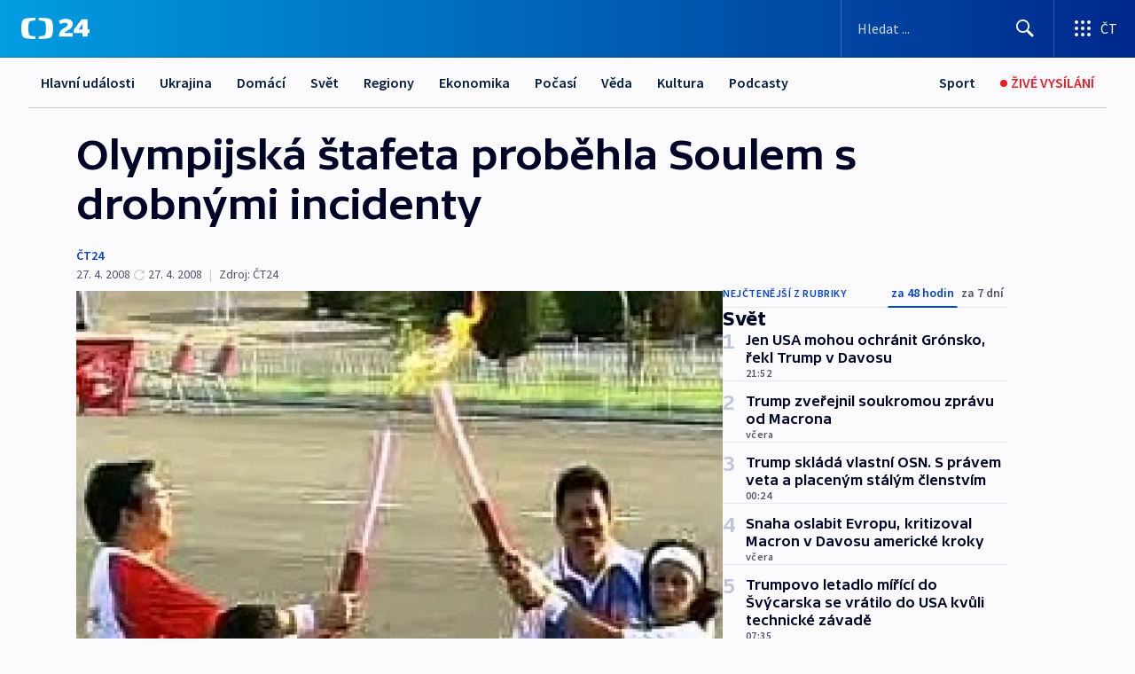

--- FILE ---
content_type: text/html; charset=utf-8
request_url: https://ct24.ceskatelevize.cz/clanek/svet/olympijska-stafeta-probehla-soulem-s-drobnymi-incidenty-146041
body_size: 59257
content:
<!DOCTYPE html><html lang="cs" data-sentry-element="Html" data-sentry-component="MyDocument" data-sentry-source-file="_document.tsx"><head data-sentry-element="Head" data-sentry-source-file="_document.tsx"><meta charSet="utf-8"/><meta content="initial-scale=1.0, width=device-width" name="viewport" data-sentry-element="meta" data-sentry-source-file="_app.tsx"/><meta name="publisher" content="ČT24, Česká televize" data-sentry-element="meta" data-sentry-source-file="_app.tsx"/><meta name="language" content="cs" data-sentry-element="meta" data-sentry-source-file="_app.tsx"/><meta name="theme-color" content="#ffffff" data-sentry-element="meta" data-sentry-source-file="_app.tsx"/><link rel="icon" href="/static/favicon.ico" sizes="any"/><link rel="icon" type="image/svg+xml" href="/static/favicon.svg"/><link rel="icon" type="image/png" href="/static/favicon.png"/><link rel="apple-touch-icon" href="/static/apple-touch-icon.png"/><link rel="manifest" href="/static/manifest.json"/><link rel="canonical" href="https://ct24.ceskatelevize.cz/clanek/svet/olympijska-stafeta-probehla-soulem-s-drobnymi-incidenty-146041"/><link rel="stylesheet" href="https://ctfs.ceskatelevize.cz/static/scripts/cmp/v2.1/orestbida/brands/ct24-light.css"/><title>Olympijská štafeta proběhla Soulem s drobnými incidenty — ČT24 — Česká televize</title><meta name="description" content="Soul - Za přísných bezpečnostních opatření dnes proběhla olympijská štafeta jihokorejskou metropolí Soulem. Na akci dohlíželo kolem osmi tisícovek policistů. Ti nejen chránili pochodeň před případnými pokusy o útok, ale také od sebe oddělovali tábory nadšených diváků a stoupenců Číny a protičínských demonstrantů. Pouť olympijského ohně Soulem nenarušily žádné vážnější incidenty, drobné srážky policie zvládla."/><meta name="robots" content="index, follow"/><meta name="author" content="ČT24"/><meta property="og:title" content="Olympijská štafeta proběhla Soulem s drobnými incidenty"/><meta property="og:description" content="Soul - Za přísných bezpečnostních opatření dnes proběhla olympijská štafeta jihokorejskou metropolí Soulem. Na akci dohlíželo kolem osmi tisícovek policistů. Ti nejen chránili pochodeň před případnými pokusy o útok, ale také od sebe oddělovali tábory nadšených diváků a stoupenců Číny a protičínských demonstrantů. Pouť olympijského ohně Soulem nenarušily žádné vážnější incidenty, drobné srážky policie zvládla."/><meta property="og:image" content="https://fs2-ct24.ceskatelevize.cz/image/[base64].jpg?width=1280"/><meta property="og:type" content="article"/><script type="application/ld+json">{"@context":"https://schema.org","@type":"Article","headline":"Olympijská štafeta proběhla Soulem s drobnými incidenty","description":"Soul - Za přísných bezpečnostních opatření dnes proběhla olympijská štafeta jihokorejskou metropolí Soulem. Na akci dohlíželo kolem osmi tisícovek policistů. Ti nejen chránili pochodeň před případnými pokusy o útok, ale také od sebe oddělovali tábory nadšených diváků a stoupenců Číny a protičínských demonstrantů. Pouť olympijského ohně Soulem nenarušily žádné vážnější incidenty, drobné srážky policie zvládla.","datePublished":"2008-04-27T16:15:00+02:00","dateModified":"2008-04-27T14:15:00+02:00","author":[{"@type":"Person","name":"ČT24"}],"publisher":{"@type":"Organization","name":"ČT24 - Česká televize","logo":{"@type":"ImageObject","url":"https://ctfs.ceskatelevize.cz/static/channels/ct24.svg"}},"image":["https://fs2-ct24.ceskatelevize.cz/image/[base64].jpg?width=1024",{"@type":"ImageObject","url":"https://fs2-ct24.ceskatelevize.cz/image/[base64].jpg?width=1024","caption":"Olympijská pochodeň","creditText":"Zdroj: ČT24"}],"mainEntityOfPage":{"@type":"WebPage","@id":"https://ct24.ceskatelevize.cz/clanek/svet/olympijska-stafeta-probehla-soulem-s-drobnymi-incidenty-146041"},"keywords":"Svět, ČT24"}</script><meta name="next-head-count" content="21"/><script id="google-tag-manager" nonce="NThlYTdhNTEtM2FlOS00NzViLTgwZmItNDkzN2M4NTMzNmUw" data-sentry-element="Script" data-sentry-source-file="_document.tsx" data-nscript="beforeInteractive">
                        var dataLayer = dataLayer || [];dataLayer.push({
                            "page": { "section": "24" },
                            "app": {"version": "1.73.8", "platform": "Web"}
                        });

                        (function(w,d,s,l,i){w[l]=w[l]||[];w[l].push({'gtm.start':
                        new Date().getTime(),event:'gtm.js'});var f=d.getElementsByTagName(s)[0],
                        j=d.createElement(s),dl=l!='dataLayer'?'&l='+l:'';j.async=true;j.src=
                        'https://www.googletagmanager.com/gtm.js?id='+i+dl;var n=d.querySelector('[nonce]');
                        n&&j.setAttribute('nonce',n.nonce||n.getAttribute('nonce'));f.parentNode.insertBefore(j,f);
                        })(window,document,'script','dataLayer','GTM-WR543Z2');
                  </script><link nonce="NThlYTdhNTEtM2FlOS00NzViLTgwZmItNDkzN2M4NTMzNmUw" rel="preload" href="/_next/static/css/eb0e2c75f8046766.css" as="style"/><link nonce="NThlYTdhNTEtM2FlOS00NzViLTgwZmItNDkzN2M4NTMzNmUw" rel="stylesheet" href="/_next/static/css/eb0e2c75f8046766.css" data-n-g=""/><link nonce="NThlYTdhNTEtM2FlOS00NzViLTgwZmItNDkzN2M4NTMzNmUw" rel="preload" href="/_next/static/css/cf23267297961e52.css" as="style"/><link nonce="NThlYTdhNTEtM2FlOS00NzViLTgwZmItNDkzN2M4NTMzNmUw" rel="stylesheet" href="/_next/static/css/cf23267297961e52.css" data-n-p=""/><link nonce="NThlYTdhNTEtM2FlOS00NzViLTgwZmItNDkzN2M4NTMzNmUw" rel="preload" href="/_next/static/css/b5b3546fd1e0f7d1.css" as="style"/><link nonce="NThlYTdhNTEtM2FlOS00NzViLTgwZmItNDkzN2M4NTMzNmUw" rel="stylesheet" href="/_next/static/css/b5b3546fd1e0f7d1.css" data-n-p=""/><noscript data-n-css="NThlYTdhNTEtM2FlOS00NzViLTgwZmItNDkzN2M4NTMzNmUw"></noscript><script defer="" nonce="NThlYTdhNTEtM2FlOS00NzViLTgwZmItNDkzN2M4NTMzNmUw" nomodule="" src="/_next/static/chunks/polyfills-42372ed130431b0a.js"></script><script src="/_next/static/chunks/webpack-9d436da92b284dc9.js" nonce="NThlYTdhNTEtM2FlOS00NzViLTgwZmItNDkzN2M4NTMzNmUw" defer=""></script><script src="/_next/static/chunks/framework-df2fc3d29a08040c.js" nonce="NThlYTdhNTEtM2FlOS00NzViLTgwZmItNDkzN2M4NTMzNmUw" defer=""></script><script src="/_next/static/chunks/main-39313285097fd8c9.js" nonce="NThlYTdhNTEtM2FlOS00NzViLTgwZmItNDkzN2M4NTMzNmUw" defer=""></script><script src="/_next/static/chunks/pages/_app-47a8a81abe7733c6.js" nonce="NThlYTdhNTEtM2FlOS00NzViLTgwZmItNDkzN2M4NTMzNmUw" defer=""></script><script src="/_next/static/chunks/2852872c-095e82de10fae69e.js" nonce="NThlYTdhNTEtM2FlOS00NzViLTgwZmItNDkzN2M4NTMzNmUw" defer=""></script><script src="/_next/static/chunks/75fc9c18-c433d48982ca9a30.js" nonce="NThlYTdhNTEtM2FlOS00NzViLTgwZmItNDkzN2M4NTMzNmUw" defer=""></script><script src="/_next/static/chunks/86-353db38eb9faeaaf.js" nonce="NThlYTdhNTEtM2FlOS00NzViLTgwZmItNDkzN2M4NTMzNmUw" defer=""></script><script src="/_next/static/chunks/1509-4afa60b80d17ef4b.js" nonce="NThlYTdhNTEtM2FlOS00NzViLTgwZmItNDkzN2M4NTMzNmUw" defer=""></script><script src="/_next/static/chunks/8460-92487105c425564e.js" nonce="NThlYTdhNTEtM2FlOS00NzViLTgwZmItNDkzN2M4NTMzNmUw" defer=""></script><script src="/_next/static/chunks/1717-e987c59798af39f8.js" nonce="NThlYTdhNTEtM2FlOS00NzViLTgwZmItNDkzN2M4NTMzNmUw" defer=""></script><script src="/_next/static/chunks/608-61f15136e3e80c7d.js" nonce="NThlYTdhNTEtM2FlOS00NzViLTgwZmItNDkzN2M4NTMzNmUw" defer=""></script><script src="/_next/static/chunks/7444-e60ad12959b52b0e.js" nonce="NThlYTdhNTEtM2FlOS00NzViLTgwZmItNDkzN2M4NTMzNmUw" defer=""></script><script src="/_next/static/chunks/3028-ba2a8d82ec1582b5.js" nonce="NThlYTdhNTEtM2FlOS00NzViLTgwZmItNDkzN2M4NTMzNmUw" defer=""></script><script src="/_next/static/chunks/4035-8e9f8e7f61c25e84.js" nonce="NThlYTdhNTEtM2FlOS00NzViLTgwZmItNDkzN2M4NTMzNmUw" defer=""></script><script src="/_next/static/chunks/2990-59520cf8d197b73c.js" nonce="NThlYTdhNTEtM2FlOS00NzViLTgwZmItNDkzN2M4NTMzNmUw" defer=""></script><script src="/_next/static/chunks/pages/article/%5B...slug%5D-952bc5b55d16dac3.js" nonce="NThlYTdhNTEtM2FlOS00NzViLTgwZmItNDkzN2M4NTMzNmUw" defer=""></script><script src="/_next/static/Z-Fvt_APwofeyyCl6jn-t/_buildManifest.js" nonce="NThlYTdhNTEtM2FlOS00NzViLTgwZmItNDkzN2M4NTMzNmUw" defer=""></script><script src="/_next/static/Z-Fvt_APwofeyyCl6jn-t/_ssgManifest.js" nonce="NThlYTdhNTEtM2FlOS00NzViLTgwZmItNDkzN2M4NTMzNmUw" defer=""></script><style nonce="NThlYTdhNTEtM2FlOS00NzViLTgwZmItNDkzN2M4NTMzNmUw">.ctg-footer__social {
  color: #6f6f6f;
  display: flex;
  font-size: 1rem;
  align-items: center;
  font-family: SourceSansPro, sans-serif;
  line-height: 1.375rem;
  letter-spacing: 0;
  justify-content: center;
}
.ctg-footer__social-title {
  margin: 0;
  display: none;
  white-space: nowrap;
}
@media (min-width: 768px) {
  .ctg-footer__social-title {
    display: initial;
  }
}
  .ctg-footer__social-title.darkMode {
    color: rgba(255, 255, 255, 0.8);
  }
  .ctg-footer__social-list {
    margin: 0 0 16px 0;
    display: flex;
    padding: 0;
    list-style: none;
  }
@media (min-width: 768px) {
  .ctg-footer__social-list {
    margin: 0 0 0 15px;
  }
}
  .ctg-footer__social-list-item {
    width: 52px;
    margin: 0 4px;
    text-align: center;
  }
@media (min-width: 414px) {
  .ctg-footer__social-list-item {
    width: 64px;
  }
}
  .ctg-footer__social-list-item:first-child {
    margin-left: 0;
  }
  .ctg-footer__social-list-item:last-child {
    margin-right: 0;
  }
  .ctg-footer__social-list-item:hover {
    cursor: pointer;
    text-decoration: underline;
  }
  .ctg-footer__social-list-item:hover img.ctg-footer__icon-no-hover {
    display: none;
  }
  .ctg-footer__social-list-item:hover img.ctg-footer__icon-hover {
    display: block;
  }
  .ctg-footer__social-list-item img {
    width: 36px;
    height: 36px;
    margin: auto;
  }
@media (min-width: 768px) {
  .ctg-footer__social-list-item {
    width: initial;
  }
}
@media (min-width: 768px) {
  .ctg-footer__social-list-item img {
    width: 32px;
    height: 32px;
  }
}
  .ctg-footer__icon-hover {
    display: none;
  }
  .ctg-footer__icon-no-hover {
    display: block;
  }
  .ctg-footer__social-list-item-title {
    color: #6f6f6f;
    font-size: 0.75rem;
    font-family: SourceSansPro, sans-serif;
    font-weight: 400;
    line-height: 18px;
    white-space: nowrap;
    letter-spacing: 0.0375rem;
    text-transform: initial;
  }
@media (min-width: 768px) {
  .ctg-footer__social-list-item-title {
    display: none;
  }
}
  .ctg-footer__social-item-link {
    display: block;
    text-decoration: none;
  }
  .ctg-footer__channels-list {
    width: 100%;
    margin: 0;
    display: none;
    padding: 0;
    list-style: none;
  }
@media (min-width: 768px) {
  .ctg-footer__channels-list {
    display: flex;
  }
}
@media (min-width: 1024px) {
  .ctg-footer__channels-list {
    flex-wrap: wrap;
  }
}
  .ctg-footer__channels-list-item {
    flex: 1 1 auto;
    display: flex;
    margin-bottom: 40px;
    justify-content: center;
  }
@media (min-width: 1024px) {
  .ctg-footer__channels-list-item {
    flex: 0 1 30%;
    justify-content: start;
  }
}
  .ctg-footer__channels-list-item img {
    height: 20px;
  }
@media (min-width: 1024px) {
  .ctg-footer__channels-list-item img {
    height: 24px;
  }
}
  .ctg-footer__sr-only {
    top: auto;
    left: -10000px;
    width: 1px;
    height: 1px;
    overflow: hidden;
    position: absolute;
  }
  .ctg-footer__sub-footer {
    color: #6f6f6f;
    display: flex;
    font-size: 0.875rem;
    font-family: SourceSansPro, sans-serif;
    font-weight: 400;
    line-height: 1.25rem;
    letter-spacing: 0;
    text-transform: initial;
    justify-content: space-between;
  }
  .ctg-footer__sub-footer a {
    color: #041e42;
    transition: color 300ms ease-in;
    text-decoration: none;
  }
  .ctg-footer__sub-footer p {
    margin: 0;
  }
@media (max-width: 413px) {
  .ctg-footer__sub-footer div:first-child span:first-of-type {
    display: block;
  }
}
  .ctg-footer__sub-footer.darkMode span, .ctg-footer__sub-footer.darkMode a {
    color: rgba(255, 255, 255, 0.8);
  }
  .ctg-footer__sub-footer.darkMode p:first-child {
    color: rgba(255, 255, 255, 0.6);
  }
  .ctg-footer__sub-footer a:hover {
    text-decoration: underline;
  }
  .ctg-footer__separator {
    margin: 0px 7px;
  }
@media (max-width: 413px) {
  .ctg-footer__hidden {
    display: none;
  }
}
  .ctg-footer__right-column {
    display: none;
  }
@media (min-width: 768px) {
  .ctg-footer__right-column {
    display: flex;
  }
}
  .ctg-footer__contacts {
    color: #6f6f6f;
    font-size: 1rem;
    text-align: left;
    font-family: SourceSansPro, sans-serif;
    line-height: 20px;
    letter-spacing: 0;
  }
  .ctg-footer__contacts a {
    color: #041e42;
    transition: color 300ms ease-in;
    text-decoration: none;
  }
@media (min-width: 768px) and (max-width: 1023px) {
  .ctg-footer__contacts {
    text-align: center;
  }
}
  .ctg-footer__contacts a:hover {
    text-decoration: underline;
  }
  .ctg-footer__contacts-list {
    margin: 0;
    display: flex;
    flex-direction: column;
    justify-content: center;
  }
@media (min-width: 768px) {
  .ctg-footer__contacts-list {
    flex-direction: row;
  }
}
@media (min-width: 1024px) {
  .ctg-footer__contacts-list {
    justify-content: start;
  }
}
  .ctg-footer__contacts-list.darkMode span {
    color: #FFFFFF;
  }
  .ctg-footer__contacts-link {
    color: #041e42;
    margin: 0 0 0 0;
    display: flex;
    align-self: flex-start;
    line-height: 22px;
    align-content: center;
  }
  .ctg-footer__contacts-link img {
    margin-right: 10px;
  }
  .ctg-footer__contacts-link:first-child {
    margin: 0 0 18px 0;
  }
@media (min-width: 768px) {
  .ctg-footer__contacts-link:first-child {
    margin-right: 26px;
  }
}
  .ctg-footer__strong {
    font-family: SourceSansPro, sans-serif;
    font-weight: 600;
  }
  .ctg-footer__opening-hours {
    color: #000;
    margin: 0 0 16px 0;
  }
  .ctg-footer__opening-hours span:last-child {
    color: #6f6f6f;
    display: inline-block;
    margin-top: 8px;
  }
  .ctg-footer__opening-hours.darkMode span:first-child {
    color: #FFFFFF;
  }
  .ctg-footer__opening-hours.darkMode span:last-child {
    color: rgba(255, 255, 255, 0.8);
  }
  .footer-0-2-1 {  }
  .footer-0-2-1.darkMode {  }
  .footer-0-2-1 hr {
    opacity: 1;
  }
  .wrapper-0-2-2 {
    margin: 0 auto;
    display: grid;
    padding: 32px 16px 24px 16px;
  }
@media (min-width: 768px) {
  .wrapper-0-2-2 {
    padding: 48px 24px 32px 24px;
    grid-row-gap: 0px;
    grid-column-gap: 0px;
    grid-template-rows: repeat(6, auto);
    grid-template-columns: repeat(2, auto);
  }
}
@media (min-width: 1024px) {
  .wrapper-0-2-2 {
    grid-template-rows: repeat(6, auto);
  }
}
  .wrapper-0-2-2 a:focus {
    outline: none;
    box-shadow: 0px 0px 0px 2px #60a0ff;
    border-radius: 4px;
  }
  .logo-0-2-3 {
    display: block;
    justify-self: start;
    margin-bottom: 24px;
  }
  .logo-0-2-3 img {
    height: 24px;
  }
@media (min-width: 768px) {
  .logo-0-2-3 {
    grid-area: 1 / 1 / 2 / 2;
    margin-bottom: 40px;
  }
}
@media (min-width: 1024px) {
  .logo-0-2-3 {
    margin-bottom: 56px;
  }
}
@media (min-width: 768px) {
  .logo-0-2-3 img {
    height: 32px;
  }
}
  .social-0-2-4 {  }
@media (min-width: 768px) {
  .social-0-2-4 {
    grid-area: 1 / 2 / 1 / 3;
    align-self: flex-start;
    justify-content: flex-end;
  }
}
  .contacts-0-2-5 {
    margin-bottom: 22px;
  }
@media (min-width: 768px) {
  .contacts-0-2-5 {
    grid-area: 4 / 1 / 4 / 3;
  }
}
@media (min-width: 1024px) {
  .contacts-0-2-5 {
    grid-area: 3 / 2 / 3 / 3;
  }
}
  .channels-0-2-6 {  }
@media (min-width: 768px) {
  .channels-0-2-6 {
    grid-area: 3 / 1 / 3 / 3;
  }
}
@media (min-width: 1024px) {
  .channels-0-2-6 {
    grid-area: 2 / 2 / 2 / 3;
    align-self: start;
    margin-bottom: 11px;
  }
}
  .divider-0-2-7 {
    width: 100%;
    border: none;
    height: 1px;
    margin: 0 0 16px 0;
    background-color: #e0e0e0;
  }
@media (min-width: 768px) {
  .divider-0-2-7 {
    margin: 0 0 24px 0;
    grid-area: 5 / 1 / 5 / 3;
  }
}
@media (min-width: 1024px) {
  .divider-0-2-7 {
    grid-area: 5 / 1 / 5 / 3;
  }
}
  .dividerMedium-0-2-8 {
    margin: 0 0 16px 0;
  }
  .dividerLow-0-2-9 {
    margin: 0 0 20px 0;
  }
@media (min-width: 768px) {
  .dividerLow-0-2-9 {
    margin: 0 0 12px 0;
  }
}
  .dividerMobile-0-2-10 {  }
@media (min-width: 768px) {
  .dividerMobile-0-2-10 {
    display: none;
  }
}
  .linkList-0-2-11 {
    margin: 0 0 20px 0;
    display: flex;
    padding: 0;
    row-gap: 18px;
    flex-wrap: wrap;
    font-size: 1rem;
    list-style: none;
    font-family: SourceSansPro, sans-serif;
    line-height: 1.375rem;
    letter-spacing: 0;
  }
  .linkList-0-2-11 a {
    color: #041e42;
    transition: color 300ms ease-in;
    text-decoration: none;
  }
@media (min-width: 768px) {
  .linkList-0-2-11 {
    margin: 0 0 40px 0;
    display: grid;
    grid-column: 1 / 3;
    grid-template-columns: repeat(3, 1fr);
  }
  .linkList-0-2-11 #tvProgram {
    grid-area: 1 / 1;
  }
  .linkList-0-2-11 #ziveVysilani {
    grid-area: 2 / 1;
  }
  .linkList-0-2-11 #tvPoplatky {
    grid-area: 3 / 1;
  }
  .linkList-0-2-11 #teletext {
    grid-area: 4 / 1;
  }
  .linkList-0-2-11 #podcasty {
    grid-area: 5 / 1;
  }
  .linkList-0-2-11 #pocasi {
    grid-area: 1 / 2;
  }
  .linkList-0-2-11 #eshop {
    grid-area: 2 / 2;
  }
  .linkList-0-2-11 #mobilniAplikace {
    grid-area: 3 / 2;
  }
  .linkList-0-2-11 #vseoCt {
    grid-area: 4 / 2;
  }
  .linkList-0-2-11 #studioBrno {
    grid-area: 2 / 3;
  }
  .linkList-0-2-11 #proMedia {
    grid-area: 5 / 2;
  }
  .linkList-0-2-11 #studioOstrava {
    grid-area: 1 / 3;
  }
  .linkList-0-2-11 #radaCt {
    grid-area: 6 / 1;
  }
  .linkList-0-2-11 #kariera {
    grid-area: 3 / 3;
  }
  .linkList-0-2-11 #casteDotazy {
    grid-area: 4 / 3;
  }
  .linkList-0-2-11 #kontakty {
    grid-area: 5 / 3;
  }
}
@media (min-width: 1024px) {
  .linkList-0-2-11 {
    margin: 0 0 32px 0;
    display: flex;
    row-gap: 10px;
    grid-area: 2 / 1 / 5 / 2;
  }
}
  .linkList-0-2-11.darkMode {  }
  .linkList-0-2-11.darkMode a {
    color: #FFFFFF;
  }
  .linkList-0-2-11 a:hover {
    text-decoration: underline;
  }
  .linkListItem-0-2-12 {
    flex: 0 1 45%;
    line-height: 22px;
  }
@media (min-width: 768px) {
  .linkListItem-0-2-12 {
    flex: 0 1 33%;
  }
}
@media (min-width: 1024px) {
  .linkListItem-0-2-12 {
    flex: 0 1 50%;
  }
}
  .subFooter-0-2-13 {  }
@media (min-width: 768px) {
  .subFooter-0-2-13 {
    grid-area: 6 / 1 / 6 / 3;
  }
}
  .srOnly-0-2-14 {
    top: auto;
    left: -10000px;
    width: 1px;
    height: 1px;
    overflow: hidden;
    position: absolute;
  }
  .footer-d17-0-2-15 {
    background: #f4f4f4;
  }
  .footer-d17-0-2-15.darkMode {
    background: #001830;
  }
  .wrapper-d18-0-2-16 {
    max-width: 1216px;
  }
  .ctg-header__wrapper {
    width: 100%;
    content: a;
    box-sizing: border-box;
    background-color: #fff;
  }
  .ctg-header__document-disable-scroll-local {  }
@media screen and (max-width: 767px) {
  .ctg-header__document-disable-scroll-local {
    overflow: hidden !important;
    touch-action: none;
    overscroll-behavior: none;
    -webkit-overflow-scrolling: none;
  }
}
  .ctg-header__body-disable-scroll-local {  }
@media screen and (max-width: 767px) {
  .ctg-header__body-disable-scroll-local {
    overflow: hidden !important;
    touch-action: none;
    overscroll-behavior: none;
    -webkit-overflow-scrolling: none;
  }
}
  .ctg-header__document-disable-scroll-global {  }
@media screen and (max-width: 427px) {
  .ctg-header__document-disable-scroll-global {
    overflow: hidden !important;
    touch-action: none;
    overscroll-behavior: none;
    -webkit-overflow-scrolling: none;
  }
}
  .ctg-header__body-disable-scroll-global {  }
@media screen and (max-width: 427px) {
  .ctg-header__body-disable-scroll-global {
    overflow: hidden !important;
    touch-action: none;
    overscroll-behavior: none;
    -webkit-overflow-scrolling: none;
  }
}
  .ctg-header__document-disable-scroll-local-d2 {  }
@media screen and (max-width: 767px) {
  .ctg-header__document-disable-scroll-local-d2 {
    padding-right: 0px !important;
  }
}
  .ctg-header__document-disable-scroll-global-d4 {  }
@media screen and (max-width: 427px) {
  .ctg-header__document-disable-scroll-global-d4 {
    padding-right: 0px !important;
  }
}
  .ctg-header__inset-focus-visible {  }
  .ctg-header__context-menu-item-disabled {  }
  .ctg-header__context-menu-item.ctg-header__context-menu-item-disabled .ctg-header__context-menu-item-link, .ctg-header__context-menu-item.ctg-header__context-menu-item-disabled .ctg-header__context-menu-item-link:hover {
    cursor: auto;
  }
  .ctg-header__context-menu-item-active {  }
  .ctg-header__context-menu-item.ctg-header__context-menu-item-active .ctg-header__context-menu-item-link {
    cursor: default;
    font-family: SourceSansPro, sans-serif;
    font-weight: 600;
  }
  .ctg-header__context-menu-item-link {
    display: flex;
    padding: 9px 26px 9px;
    font-size: 1rem;
    align-items: center;
    font-family: SourceSansPro, sans-serif;
    line-height: 1.375rem;
    letter-spacing: 0;
    vertical-align: sub;
  }
  .ctg-header__context-menu-item:not(.ctg-header__context-menu-item-disabled) .ctg-header__context-menu-item-link:hover {  }
  .ctg-header__context-menu-item-link:hover {
    text-decoration: none;
  }
  .ctg-header__profile-name {  }
  .ctg-header__profile-name + ul li:first-child .ctg-header__context-menu-item-link {
    padding: 0 24px 9px;
  }
  .ctg-header__profile-name + ul li:first-child .ctg-header__context-menu-item-link:hover {
    text-decoration: underline;
    background-color: #fff;
  }
  .ctg-header__context-menu-item-link-is-not {  }
  .ctg-header__context-menu-item-link.ctg-header__context-menu-item-link-is-not {
    outline: none;
  }
  .ctg-header__context-menu-item-link.ctg-header__context-menu-item-link-is-not.focus-visible {
    box-shadow: 0px 0px 0px 2px #60a0ff;
  }
  .ctg-header__context-menu-item {
    color: #393939;
    width: 100%;
    padding: 0;
    max-width: 100%;
    list-style: none;
  }
  .ctg-header__context-menu-item > span {
    display: flex;
    align-items: center;
  }
  .ctg-header__context-menu-item > span > svg {
    fill: currentColor;
    flex: 0 0 auto;
    width: 20px;
    height: 20px;
    margin: 0 8px 0 -28px;
  }
  .ctg-header__context-menu-icon {
    width: 20px;
    display: flex;
    align-items: center;
    margin-right: 18px;
  }
  .ctg-header__context-menu-item-disabled-d0 {  }
  .ctg-header__context-menu-item.ctg-header__context-menu-item-disabled-d0 .ctg-header__context-menu-item-link, .ctg-header__context-menu-item.ctg-header__context-menu-item-disabled-d0 .ctg-header__context-menu-item-link:hover {
    background-color: transparent;
    color: #8d8d8d;
  }
  .ctg-header__context-menu-item-active-d1 {  }
  .ctg-header__context-menu-item.ctg-header__context-menu-item-active-d1 .ctg-header__context-menu-item-link {
    color: #000000;
  }
  .ctg-header__context-menu-item-link-d2 {
    color: #041e42;
  }
  .ctg-header__context-menu-item:not(.ctg-header__context-menu-item-disabled) .ctg-header__context-menu-item-link-d2:hover {
    color: #000000;
    background-color: #f4f4f4;
  }
  .ctg-header__context-menu-item-disabled-d3 {  }
  .ctg-header__context-menu-item.ctg-header__context-menu-item-disabled-d3 .ctg-header__context-menu-item-link, .ctg-header__context-menu-item.ctg-header__context-menu-item-disabled-d3 .ctg-header__context-menu-item-link:hover {
    background-color: transparent;
    color: #8d8d8d;
  }
  .ctg-header__context-menu-item-active-d4 {  }
  .ctg-header__context-menu-item.ctg-header__context-menu-item-active-d4 .ctg-header__context-menu-item-link {
    color: #000000;
  }
  .ctg-header__context-menu-item-link-d5 {
    color: #041e42;
  }
  .ctg-header__context-menu-item:not(.ctg-header__context-menu-item-disabled) .ctg-header__context-menu-item-link-d5:hover {
    color: #000000;
    background-color: #f4f4f4;
  }
  .ctg-header__context-menu-item-disabled-d6 {  }
  .ctg-header__context-menu-item.ctg-header__context-menu-item-disabled-d6 .ctg-header__context-menu-item-link, .ctg-header__context-menu-item.ctg-header__context-menu-item-disabled-d6 .ctg-header__context-menu-item-link:hover {
    background-color: transparent;
    color: #8d8d8d;
  }
  .ctg-header__context-menu-item-active-d7 {  }
  .ctg-header__context-menu-item.ctg-header__context-menu-item-active-d7 .ctg-header__context-menu-item-link {
    color: #000000;
  }
  .ctg-header__context-menu-item-link-d8 {
    color: #041e42;
  }
  .ctg-header__context-menu-item:not(.ctg-header__context-menu-item-disabled) .ctg-header__context-menu-item-link-d8:hover {
    color: #000000;
    background-color: #f4f4f4;
  }
  .ctg-header__context-menu-item-disabled-d9 {  }
  .ctg-header__context-menu-item.ctg-header__context-menu-item-disabled-d9 .ctg-header__context-menu-item-link, .ctg-header__context-menu-item.ctg-header__context-menu-item-disabled-d9 .ctg-header__context-menu-item-link:hover {
    background-color: transparent;
    color: #8d8d8d;
  }
  .ctg-header__context-menu-item-active-d10 {  }
  .ctg-header__context-menu-item.ctg-header__context-menu-item-active-d10 .ctg-header__context-menu-item-link {
    color: #000000;
  }
  .ctg-header__context-menu-item-link-d11 {
    color: #041e42;
  }
  .ctg-header__context-menu-item:not(.ctg-header__context-menu-item-disabled) .ctg-header__context-menu-item-link-d11:hover {
    color: #000000;
    background-color: #f4f4f4;
  }
  .ctg-header__context-menu-item-disabled-d12 {  }
  .ctg-header__context-menu-item.ctg-header__context-menu-item-disabled-d12 .ctg-header__context-menu-item-link, .ctg-header__context-menu-item.ctg-header__context-menu-item-disabled-d12 .ctg-header__context-menu-item-link:hover {
    background-color: transparent;
    color: #8d8d8d;
  }
  .ctg-header__context-menu-item-active-d13 {  }
  .ctg-header__context-menu-item.ctg-header__context-menu-item-active-d13 .ctg-header__context-menu-item-link {
    color: #000000;
  }
  .ctg-header__context-menu-item-link-d14 {
    color: #041e42;
  }
  .ctg-header__context-menu-item:not(.ctg-header__context-menu-item-disabled) .ctg-header__context-menu-item-link-d14:hover {
    color: #000000;
    background-color: #f4f4f4;
  }
  .ctg-header__context-menu-item-disabled-d15 {  }
  .ctg-header__context-menu-item.ctg-header__context-menu-item-disabled-d15 .ctg-header__context-menu-item-link, .ctg-header__context-menu-item.ctg-header__context-menu-item-disabled-d15 .ctg-header__context-menu-item-link:hover {
    background-color: transparent;
    color: #8d8d8d;
  }
  .ctg-header__context-menu-item-active-d16 {  }
  .ctg-header__context-menu-item.ctg-header__context-menu-item-active-d16 .ctg-header__context-menu-item-link {
    color: #000000;
  }
  .ctg-header__context-menu-item-link-d17 {
    color: #041e42;
  }
  .ctg-header__context-menu-item:not(.ctg-header__context-menu-item-disabled) .ctg-header__context-menu-item-link-d17:hover {
    color: #000000;
    background-color: #f4f4f4;
  }
  .ctg-header__context-menu-item-disabled-d18 {  }
  .ctg-header__context-menu-item.ctg-header__context-menu-item-disabled-d18 .ctg-header__context-menu-item-link, .ctg-header__context-menu-item.ctg-header__context-menu-item-disabled-d18 .ctg-header__context-menu-item-link:hover {
    background-color: transparent;
    color: #8d8d8d;
  }
  .ctg-header__context-menu-item-active-d19 {  }
  .ctg-header__context-menu-item.ctg-header__context-menu-item-active-d19 .ctg-header__context-menu-item-link {
    color: #000000;
  }
  .ctg-header__context-menu-item-link-d20 {
    color: #041e42;
  }
  .ctg-header__context-menu-item:not(.ctg-header__context-menu-item-disabled) .ctg-header__context-menu-item-link-d20:hover {
    color: #000000;
    background-color: #f4f4f4;
  }
  .ctg-header__context-menu-item-disabled-d21 {  }
  .ctg-header__context-menu-item.ctg-header__context-menu-item-disabled-d21 .ctg-header__context-menu-item-link, .ctg-header__context-menu-item.ctg-header__context-menu-item-disabled-d21 .ctg-header__context-menu-item-link:hover {
    background-color: transparent;
    color: #8d8d8d;
  }
  .ctg-header__context-menu-item-active-d22 {  }
  .ctg-header__context-menu-item.ctg-header__context-menu-item-active-d22 .ctg-header__context-menu-item-link {
    color: #000000;
  }
  .ctg-header__context-menu-item-link-d23 {
    color: #041e42;
  }
  .ctg-header__context-menu-item:not(.ctg-header__context-menu-item-disabled) .ctg-header__context-menu-item-link-d23:hover {
    color: #000000;
    background-color: #f4f4f4;
  }
  .ctg-header__context-menu-item-disabled-d24 {  }
  .ctg-header__context-menu-item.ctg-header__context-menu-item-disabled-d24 .ctg-header__context-menu-item-link, .ctg-header__context-menu-item.ctg-header__context-menu-item-disabled-d24 .ctg-header__context-menu-item-link:hover {
    background-color: transparent;
    color: #8d8d8d;
  }
  .ctg-header__context-menu-item-active-d25 {  }
  .ctg-header__context-menu-item.ctg-header__context-menu-item-active-d25 .ctg-header__context-menu-item-link {
    color: #000000;
  }
  .ctg-header__context-menu-item-link-d26 {
    color: #041e42;
  }
  .ctg-header__context-menu-item:not(.ctg-header__context-menu-item-disabled) .ctg-header__context-menu-item-link-d26:hover {
    color: #000000;
    background-color: #f4f4f4;
  }
  .ctg-header__context-menu-item-disabled-d27 {  }
  .ctg-header__context-menu-item.ctg-header__context-menu-item-disabled-d27 .ctg-header__context-menu-item-link, .ctg-header__context-menu-item.ctg-header__context-menu-item-disabled-d27 .ctg-header__context-menu-item-link:hover {
    background-color: transparent;
    color: #8d8d8d;
  }
  .ctg-header__context-menu-item-active-d28 {  }
  .ctg-header__context-menu-item.ctg-header__context-menu-item-active-d28 .ctg-header__context-menu-item-link {
    color: #000000;
  }
  .ctg-header__context-menu-item-link-d29 {
    color: #041e42;
  }
  .ctg-header__context-menu-item:not(.ctg-header__context-menu-item-disabled) .ctg-header__context-menu-item-link-d29:hover {
    color: #000000;
    background-color: #f4f4f4;
  }
  .ctg-header__context-menu-item-disabled-d30 {  }
  .ctg-header__context-menu-item.ctg-header__context-menu-item-disabled-d30 .ctg-header__context-menu-item-link, .ctg-header__context-menu-item.ctg-header__context-menu-item-disabled-d30 .ctg-header__context-menu-item-link:hover {
    background-color: transparent;
    color: #8d8d8d;
  }
  .ctg-header__context-menu-item-active-d31 {  }
  .ctg-header__context-menu-item.ctg-header__context-menu-item-active-d31 .ctg-header__context-menu-item-link {
    color: #000000;
  }
  .ctg-header__context-menu-item-link-d32 {
    color: #041e42;
  }
  .ctg-header__context-menu-item:not(.ctg-header__context-menu-item-disabled) .ctg-header__context-menu-item-link-d32:hover {
    color: #000000;
    background-color: #f4f4f4;
  }
  .ctg-header__context-menu-item-disabled-d33 {  }
  .ctg-header__context-menu-item.ctg-header__context-menu-item-disabled-d33 .ctg-header__context-menu-item-link, .ctg-header__context-menu-item.ctg-header__context-menu-item-disabled-d33 .ctg-header__context-menu-item-link:hover {
    background-color: transparent;
    color: #8d8d8d;
  }
  .ctg-header__context-menu-item-active-d34 {  }
  .ctg-header__context-menu-item.ctg-header__context-menu-item-active-d34 .ctg-header__context-menu-item-link {
    color: #000000;
  }
  .ctg-header__context-menu-item-link-d35 {
    color: #041e42;
  }
  .ctg-header__context-menu-item:not(.ctg-header__context-menu-item-disabled) .ctg-header__context-menu-item-link-d35:hover {
    color: #000000;
    background-color: #f4f4f4;
  }
  .ctg-header__context-menu-item-disabled-d36 {  }
  .ctg-header__context-menu-item.ctg-header__context-menu-item-disabled-d36 .ctg-header__context-menu-item-link, .ctg-header__context-menu-item.ctg-header__context-menu-item-disabled-d36 .ctg-header__context-menu-item-link:hover {
    background-color: transparent;
    color: #8d8d8d;
  }
  .ctg-header__context-menu-item-active-d37 {  }
  .ctg-header__context-menu-item.ctg-header__context-menu-item-active-d37 .ctg-header__context-menu-item-link {
    color: #000000;
  }
  .ctg-header__context-menu-item-link-d38 {
    color: #041e42;
  }
  .ctg-header__context-menu-item:not(.ctg-header__context-menu-item-disabled) .ctg-header__context-menu-item-link-d38:hover {
    color: #000000;
    background-color: #f4f4f4;
  }
  .ctg-header__local-menu-mobile-nav {
    width: 100%;
    display: none;
    position: relative;
    box-shadow: 0px 1px 3px rgba(0, 0, 0, 0.2), 0px 12px 24px -8px rgba(0, 0, 0, 0.15);
    margin-left: auto;
    background-color: #fff;
  }
  .ctg-header__local-menu-mobile-nav .ctg-header__context-menu {
    width: 100%;
    padding: 16px 0;
    box-shadow: none;
    background-color: transparent;
  }
  .ctg-header__local-menu-mobile-nav .ctg-header__context-menu li.ctg-header__context-menu-item-active > a, .ctg-header__local-menu-mobile-nav .ctg-header__context-menu li.ctg-header__context-menu-item-active > span, .ctg-header__local-menu-mobile-nav .ctg-header__context-menu li > a:hover {
    color: #041e42;
  }
  .ctg-header__local-menu-mobile-nav .ctg-header__context-menu li:not(.ctg-header__context-menu-item-disabled) > a:hover, .ctg-header__local-menu-mobile-nav .ctg-header__context-menu li:not(.ctg-header__context-menu-item-disabled) > span.ctg-header__local-menu-mobile-nav .ctg-header__context-menu li:not(.ctg-header__context-menu-item-disabled):hover {
    background-color: #f4f4f4;
  }
  .ctg-header__local-menu-mobile-nav-visible {
    display: block;
  }
  .ctg-header__local-menu-mobile-nav-wrapper {
    top: 105px;
    left: 0;
    width: 100%;
    height: calc(100% - 105px);
    padding: 0;
    z-index: 101;
    overflow: auto;
    position: fixed;
    visibility: hidden;
    background-color: rgba(0, 0, 0, .3);
  }
  .ctg-header__local-menu-mobile-nav-wrapper-visible {
    visibility: visible;
  }
  .ctg-header__local-menu-mobile-button-wrapper {
    color: inherit;
    display: flex;
    align-items: center;
  }
  .ctg-header__local-menu-mobile-button-wrapper > button {
    color: inherit;
    display: flex;
    padding: 10px 16px;
    align-items: center;
  }
  .ctg-header__local-menu-mobile-button > svg {
    color: inherit;
    width: 24px;
    height: 24px;
    margin-right: 4px;
  }
  .ctg-header__local-menu-mobile-button > span {
    color: inherit;
    font-size: 1rem;
    font-family: SourceSansPro, sans-serif;
    line-height: 1;
  }
  .ctg-header__inset-focus-visible {  }
  .ctg-header__hotlink-nav-list-item {
    position: relative;
  }
@media (max-width: 767px) {
  .ctg-header__hotlink-nav-list-item {
    border-left: 1px solid rgba(0, 0, 0, 0.2);
  }
}
  .ctg-header__hotlink-nav-list-item > a, .ctg-header__hotlink-nav-list-item > button, .ctg-header__hotlink-nav-list-item > span {
    height: 100%;
    margin: 0;
    display: flex;
    position: relative;
    font-size: 16px;
    box-sizing: border-box;
    transition: backgroundColor 150ms, borderColor 150ms,color 150ms;
    align-items: center;
    font-family: SourceSansPro, sans-serif;
    font-weight: 600;
    line-height: 1.314rem;
    padding-top: 5px;
    white-space: nowrap;
    padding-left: 14px;
    padding-right: 14px;
    letter-spacing: normal;
    padding-bottom: 5px;
    justify-content: center;
    text-decoration: none;
  }
  .ctg-header__hotlink-nav-list-item > span {
    cursor: default;
  }
  .ctg-header__hotlink-nav-list-item > a svg, .ctg-header__hotlink-nav-list-item > button svg, .ctg-header__hotlink-nav-list-item > span svg {
    margin-right: 4px;
  }
  .ctg-header__hotlink-nav-list-item-active.ctg-header__hotlink-nav-list-item > a svg, .ctg-header__hotlink-nav-list-item-active.ctg-header__hotlink-nav-list-item > button svg, .ctg-header__hotlink-nav-list-item-active.ctg-header__hotlink-nav-list-item > span svg {  }
  .ctg-header__hotlink-nav-list-item-active.ctg-header__hotlink-nav-list-item > a, .ctg-header__hotlink-nav-list-item-active.ctg-header__hotlink-nav-list-item > button, .ctg-header__hotlink-nav-list-item-active.ctg-header__hotlink-nav-list-item > span {  }
@media (hover: hover) {
  .ctg-header__hotlink-nav-list-item > a, .ctg-header__hotlink-nav-list-item > button, .ctg-header__hotlink-nav-list-item > span {  }
  .ctg-header__hotlink-nav-list-item > a:hover svg, .ctg-header__hotlink-nav-list-item > button:hover svg, .ctg-header__hotlink-nav-list-item > span:hover svg {  }
  .ctg-header__hotlink-nav-list-item > a:hover, .ctg-header__hotlink-nav-list-item > button:hover, .ctg-header__hotlink-nav-list-item > span:hover {
    text-decoration: none;
  }
}
  .ctg-header__hotlink-nav-list-item-active {  }
  .ctg-header__hotlink-nav-list-item-active:before {
    left: 50%;
    width: 0;
    bottom: -6px;
    height: 0;
    content: "";
    position: absolute;
    border-left: 6px solid transparent;
    margin-left: -6px;
    border-right: 6px solid transparent;
  }
  .ctg-header__hotlink-nav-list-item-d0 {  }
  .ctg-header__hotlink-nav-list-item-d0 > a, .ctg-header__hotlink-nav-list-item-d0 > button, .ctg-header__hotlink-nav-list-item-d0 > span {
    background-color: transparent;
    color: #041e42;
  }
  .ctg-header__hotlink-nav-list-item-d0 > a svg, .ctg-header__hotlink-nav-list-item-d0 > button svg, .ctg-header__hotlink-nav-list-item-d0 > span svg {
    color: inherit;
  }
  .ctg-header__hotlink-nav-list-item-active.ctg-header__hotlink-nav-list-item-d0 > a svg, .ctg-header__hotlink-nav-list-item-active.ctg-header__hotlink-nav-list-item-d0 > button svg, .ctg-header__hotlink-nav-list-item-active.ctg-header__hotlink-nav-list-item-d0 > span svg {
    color: inherit;
  }
  .ctg-header__hotlink-nav-list-item-active.ctg-header__hotlink-nav-list-item-d0 > a, .ctg-header__hotlink-nav-list-item-active.ctg-header__hotlink-nav-list-item-d0 > button, .ctg-header__hotlink-nav-list-item-active.ctg-header__hotlink-nav-list-item-d0 > span {
    background-color: #041e42;
    color: #fff;
    border-color: #041e42;
  }
@media (hover: hover) {
  .ctg-header__hotlink-nav-list-item-d0 > a, .ctg-header__hotlink-nav-list-item-d0 > button, .ctg-header__hotlink-nav-list-item-d0 > span {  }
  .ctg-header__hotlink-nav-list-item-d0 > a:hover svg, .ctg-header__hotlink-nav-list-item-d0 > button:hover svg, .ctg-header__hotlink-nav-list-item-d0 > span:hover svg {
    color: inherit;
  }
  .ctg-header__hotlink-nav-list-item-d0 > a:hover, .ctg-header__hotlink-nav-list-item-d0 > button:hover, .ctg-header__hotlink-nav-list-item-d0 > span:hover {
    background-color: #041e42;
    color: #fff;
    border-color: #041e42;
  }
}
  .ctg-header__hotlink-nav-list-item-active-d2 {  }
  .ctg-header__hotlink-nav-list-item-active-d2:before {
    border-top: 6px solid #041e42;
  }
  .ctg-header__hotlink-nav-list-item-d3 {  }
  .ctg-header__hotlink-nav-list-item-d3 > a, .ctg-header__hotlink-nav-list-item-d3 > button, .ctg-header__hotlink-nav-list-item-d3 > span {
    background-color: transparent;
    color: #041e42;
  }
  .ctg-header__hotlink-nav-list-item-d3 > a svg, .ctg-header__hotlink-nav-list-item-d3 > button svg, .ctg-header__hotlink-nav-list-item-d3 > span svg {
    color: inherit;
  }
  .ctg-header__hotlink-nav-list-item-active.ctg-header__hotlink-nav-list-item-d3 > a svg, .ctg-header__hotlink-nav-list-item-active.ctg-header__hotlink-nav-list-item-d3 > button svg, .ctg-header__hotlink-nav-list-item-active.ctg-header__hotlink-nav-list-item-d3 > span svg {
    color: inherit;
  }
  .ctg-header__hotlink-nav-list-item-active.ctg-header__hotlink-nav-list-item-d3 > a, .ctg-header__hotlink-nav-list-item-active.ctg-header__hotlink-nav-list-item-d3 > button, .ctg-header__hotlink-nav-list-item-active.ctg-header__hotlink-nav-list-item-d3 > span {
    background-color: #041e42;
    color: #fff;
    border-color: #041e42;
  }
@media (hover: hover) {
  .ctg-header__hotlink-nav-list-item-d3 > a, .ctg-header__hotlink-nav-list-item-d3 > button, .ctg-header__hotlink-nav-list-item-d3 > span {  }
  .ctg-header__hotlink-nav-list-item-d3 > a:hover svg, .ctg-header__hotlink-nav-list-item-d3 > button:hover svg, .ctg-header__hotlink-nav-list-item-d3 > span:hover svg {
    color: inherit;
  }
  .ctg-header__hotlink-nav-list-item-d3 > a:hover, .ctg-header__hotlink-nav-list-item-d3 > button:hover, .ctg-header__hotlink-nav-list-item-d3 > span:hover {
    background-color: #041e42;
    color: #fff;
    border-color: #041e42;
  }
}
  .ctg-header__hotlink-nav-list-item-active-d5 {  }
  .ctg-header__hotlink-nav-list-item-active-d5:before {
    border-top: 6px solid #041e42;
  }
  .ctg-header__hotlink-nav-list {
    height: 100%;
    margin: 0;
    display: flex;
    padding: 0;
    position: relative;
    list-style-type: none;
  }
  .ctg-header__hotlink-nav-button-container {
    position: relative;
  }
  .ctg-header__local-menu-nav-list-item {
    position: relative;
    max-width: 235px;
  }
  .ctg-header__local-menu-nav-list-item > a, .ctg-header__local-menu-nav-list-item > button, .ctg-header__local-menu-nav-list-item > span {
    color: #041e42;
    height: 57px;
    margin: 0;
    display: block;
    padding: 0 14px;
    overflow: hidden;
    position: relative;
    font-size: 1rem;
    box-sizing: border-box;
    transition: background-color 150ms, border-color 150ms,color 150ms;
    font-family: SourceSansPro, sans-serif;
    font-weight: 600;
    line-height: 57px;
    white-space: nowrap;
    text-overflow: ellipsis;
    letter-spacing: normal;
    text-decoration: none;
  }
  .ctg-header__local-menu-nav-list-item > span {
    cursor: default;
  }
  .ctg-header__local-menu-nav-list-item a {
    text-decoration: none;
  }
  .ctg-header__local-menu-nav-list-item-active.ctg-header__local-menu-nav-list-item > a, .ctg-header__local-menu-nav-list-item > a:hover, .ctg-header__local-menu-nav-list-item-active.ctg-header__local-menu-nav-list-item > button, .ctg-header__local-menu-nav-list-item > button:hover, .ctg-header__local-menu-nav-list-item-active.ctg-header__local-menu-nav-list-item > span, .ctg-header__local-menu-nav-list-item > span:hover {
    color: #fff;
    border-color: #041e42;
    text-decoration: none;
    background-color: #041e42;
  }
  .ctg-header__local-menu-nav-list-item-active:before {
    left: 50%;
    width: 0;
    bottom: -6px;
    height: 0;
    content: "";
    position: absolute;
    border-top: 6px solid #041e42;
    border-left: 6px solid transparent;
    margin-left: -6px;
    border-right: 6px solid transparent;
  }
  .ctg-header__local-menu-nav.ctg-header__local-menu-nav-gradient {
    mask-size: auto;
    mask-image: linear-gradient( to right, black calc(100% - 150px), transparent calc(100% - 100px));
    mask-repeat: no-repeat, no-repeat;
    mask-position: 0 0, 100% 0;
    -webkit-mask-size: auto;
    -webkit-mask-image: linear-gradient( to right, black calc(100% - 150px), transparent calc(100% - 100px));
    -webkit-mask-repeat: no-repeat, no-repeat;
    -webkit-mask-position: 0 0, 100% 0;
  }
  .ctg-header__local-menu-nav-list {
    width: fit-content;
    margin: 0;
    display: flex;
    padding: 0;
    position: relative;
    list-style-type: none;
  }
  .ctg-header__local-menu-nav-button-container {
    position: relative;
  }
  .ctg-header__local-menu-nav-button-container .ctg-header__context-menu {
    left: -30px;
  }
  .ctg-header__local-menu-nav-button:before {
    left: 50%;
    bottom: -6px;
    height: 0;
    content: "";
    display: block;
    opacity: 0;
    z-index: 2;
    position: absolute;
    transform: translateX(-50%);
    border-top: 6px solid #041e42;
    transition: opacity .150ms ease;
    border-left: 6px solid transparent;
    border-right: 6px solid transparent;
    pointer-events: none;
  }
  .ctg-header__local-menu-nav-button:hover {
    cursor: pointer;
  }
  .ctg-header__local-menu-nav-button-active {
    color: #fff !important;
    background-color: #041e42;
  }
  .ctg-header__local-menu-nav-button-active:before {
    opacity: 1;
  }
  .ctg-header__local-menu-nav-button-active.dark {
    color: #041e42 !important;
    background-color: #fff !important;
  }
  .ctg-header__local-menu-nav-button-active.dark:before {
    border-top: 6px solid #fff;
  }
  .ctg-header__local-menu-wrapper {
    position: relative;
  }
@media screen and (min-width: 768px) {
  .ctg-header__local-menu-wrapper {
    margin: 0 auto;
    padding: 0 24px;
    max-width: 1168px;
  }
}
  .ctg-header__local-menu {
    height: 49px;
    display: grid;
    z-index: 1;
    position: relative;
    box-sizing: border-box;
    align-items: center;
    border-bottom: 1px solid rgba(0, 0, 0, 0.2);
    justify-content: stretch;
    grid-template-columns: 1fr min-content min-content;
  }
@media screen and (min-width: 768px) {
  .ctg-header__local-menu {
    height: 57px;
    max-width: 100%;
    grid-template-rows: 57px;
    grid-template-columns: minmax(0, 100%) min-content min-content;
  }
  .ctg-header__local-menu.secondaryMenu {
    height: auto;
  }
}
  .ctg-header__local-menu.hideBottomLine {
    height: 48px;
    border-bottom: 0;
  }
@media screen and (min-width: 768px) {
  .ctg-header__local-menu.hideBottomLine {
    height: 56px;
    grid-template-rows: 56px;
  }
}
  .ctg-header__local-menu-secondary-wrapper {
    width: 100%;
  }
  .ctg-header__local-nav-wrapper {
    display: none;
  }
@media screen and (min-width: 768px) {
  .ctg-header__local-nav-wrapper {
    display: block;
    position: relative;
  }
}
  .ctg-header__hotlink-nav-wrapper {
    height: 100%;
    position: relative;
  }
@media screen and (min-width: 768px) {
  .ctg-header__hotlink-nav-wrapper {
    display: block;
    position: relative;
  }
}
  .ctg-header__local-menu-mobile-button-wrapper {
    height: 100%;
  }
@media screen and (min-width: 768px) {
  .ctg-header__local-menu-mobile-button-wrapper {
    display: none;
  }
}
  .ctg-header__local-menu-mobile-button-wrapper .ctg-header__local-menu-mobile-button {
    width: 100%;
    height: 100%;
  }
  .ctg-header__local-menu-mobile-button-wrapper .ctg-header__local-menu-mobile-button.ctg-header__local-menu-mobile-button-active {
    background-color: rgba(0, 0, 0, 0.04);
  }
@media (hover: hover) {
  .ctg-header__local-menu-mobile-button-wrapper .ctg-header__local-menu-mobile-button:hover {
    color: #fff;
    background-color: #041e42;
  }
  .inverted .ctg-header__local-menu-mobile-button-wrapper .ctg-header__local-menu-mobile-button:hover {
    color: #fff;
    background-color: transparent;
  }
}
  .ctg-header__header-dark .ctg-header__local-menu-nav-list-item > a, .ctg-header__header-dark .ctg-header__local-menu-nav-list-item > button, .ctg-header__header-dark .ctg-header__local-menu-nav-list-item > span {
    color: #fff;
  }
  .ctg-header__header-dark .ctg-header__local-menu-nav-list-item.ctg-header__local-menu-nav-list-item-active > a, .ctg-header__header-dark .ctg-header__local-menu-nav-list-item.ctg-header__local-menu-nav-list-item-active > button, .ctg-header__header-dark .ctg-header__local-menu-nav-list-item.ctg-header__local-menu-nav-list-item-active > span {
    color: #041e42;
    border-color: #fff;
    background-color: #fff;
  }
  .ctg-header__header-dark .ctg-header__local-menu-nav-list-item.ctg-header__local-menu-nav-list-item-active:before {
    border-top-color: #fff;
  }
  .ctg-header__header-dark .ctg-header__local-menu-nav-list-item > a:hover, .ctg-header__header-dark .ctg-header__local-menu-nav-list-item > button:hover, .ctg-header__header-dark .ctg-header__local-menu-nav-list-item > span:hover {
    color: #041e42;
    border-color: #fff;
    background-color: #fff;
  }
  .ctg-header__header-dark .ctg-header__hotlink-nav-list-item > a, .ctg-header__header-dark .ctg-header__hotlink-nav-list-item > button, .ctg-header__header-dark .ctg-header__hotlink-nav-list-item > span {
    color: #fff;
  }
@media screen and (max-width: 767px) {
  .ctg-header__header-dark .ctg-header__hotlink-nav-list-item {
    border-color: rgba(255, 255, 255, 0.2);;
  }
}
  .ctg-header__header-dark .ctg-header__hotlink-nav-list-item.ctg-header__hotlink-nav-list-item-active > a, .ctg-header__header-dark .ctg-header__hotlink-nav-list-item.ctg-header__hotlink-nav-list-item-active > button, .ctg-header__header-dark .ctg-header__hotlink-nav-list-item.ctg-header__hotlink-nav-list-item-active > span {
    color: #041e42;
    border-color: #fff;
    background-color: #fff;
  }
  .ctg-header__header-dark .ctg-header__hotlink-nav-list-item.ctg-header__hotlink-nav-list-item-active > a:before, .ctg-header__header-dark .ctg-header__hotlink-nav-list-item.ctg-header__hotlink-nav-list-item-active > button:before, .ctg-header__header-dark .ctg-header__hotlink-nav-list-item.ctg-header__hotlink-nav-list-item-active > span:before {
    border-top: 6px solid white;
  }
  .ctg-header__hotlink-nav-list-item-active.ctg-header__header-dark .ctg-header__hotlink-nav-list-item > a, .ctg-header__header-dark .ctg-header__hotlink-nav-list-item > a:hover, .ctg-header__hotlink-nav-list-item-active.ctg-header__header-dark .ctg-header__hotlink-nav-list-item > button, .ctg-header__header-dark .ctg-header__hotlink-nav-list-item > button:hover, .ctg-header__hotlink-nav-list-item-active.ctg-header__header-dark .ctg-header__hotlink-nav-list-item > span, .ctg-header__header-dark .ctg-header__hotlink-nav-list-item > span:hover {
    color: #041e42;
    border-color: #fff;
    background-color: #fff;
  }
  .ctg-header__hotlink-nav-list-item-active.ctg-header__header-dark .ctg-header__hotlink-nav-list-item > a:before, .ctg-header__hotlink-nav-list-item-active.ctg-header__header-dark .ctg-header__hotlink-nav-list-item > button:before, .ctg-header__hotlink-nav-list-item-active.ctg-header__header-dark .ctg-header__hotlink-nav-list-item > span:before {
    border-top: 6px solid white;
  }
  .ctg-header__header-dark .ctg-header__local-menu {
    border-bottom: 1px solid rgba(255, 255, 255, 0.2);
  }
  .ctg-header__header-dark .ctg-header__hotlink-nav-wrapper button:hover, .ctg-header__header-dark .ctg-header__hotlink-nav-wrapper button.ctg-header__local-menu-mobile-button-active {
    color: #041e42;
    background-color: #fff;
  }
  .ctg-header__header-dark .ctg-header__local-menu-mobile-button-wrapper .ctg-header__local-menu-mobile-button.ctg-header__local-menu-mobile-button-active {
    color: #041e42;
    height: calc(100% + 1px);
    background-color: #fff;
  }
@media (hover: hover) {
  .ctg-header__header-dark .ctg-header__local-menu-mobile-button-wrapper .ctg-header__local-menu-mobile-button:hover {
    color: #041e42;
    background-color: #fff;
  }
  .inverted .ctg-header__header-dark .ctg-header__local-menu-mobile-button-wrapper .ctg-header__local-menu-mobile-button:hover {
    color: #fff;
    background-color: #041e42;
  }
}
  .ctg-header__global-menu-logo-wrapper {
    display: flex;
    align-items: center;
  }
@media (max-width: 359px) {
  .ctg-header__global-menu-logo-wrapper {
    border-left: 0;
  }
}
  .ctg-header__global-menu-logo-link {
    height: 20px;
    margin: 0 16px;
  }
@media (min-width: 360px) {
  .ctg-header__global-menu-logo-link {
    height: 24px;
  }
}
@media (min-width: 768px) {
  .ctg-header__global-menu-logo-link {
    margin-top: 0;
    margin-left: 24px;
    margin-right: 24px;
    margin-bottom: 0;
  }
}
  .ctg-header__global-menu-logo {
    height: 100%;
    display: block;
    max-height: 100%;
  }
  .ctg-header__has-shp-nav {  }
  .ctg-header__global-menu-wrapper {
    height: 56px;
    display: flex;
    position: relative;
    background: transparent;
    align-items: center;
    border-bottom: 1px solid rgba(0, 0, 0, .2);
  }
@media screen and (min-width: 768px) {
  .ctg-header__global-menu-wrapper {
    height: 65px;
  }
}
  .ctg-header__background-class {  }
  .ctg-header__global-menu-right-items {  }
  .ctg-header__global-menu-wrapper .ctg-header__global-menu-right-items {
    height: 100%;
    display: flex;
    margin-left: auto;
  }
  .ctg-header__global-menu-logo-wrapper {  }
  .ctg-header__global-menu-wrapper .ctg-header__global-menu-logo-wrapper {
    flex: 0 1 auto;
    color: inherit;
    height: 100%;
  }
  .ctg-header__background-class-d0 {
    background: linear-gradient(90deg, #019CE1 0%, #00288C 100%);
  }
  .ctg-header__global-menu-nav-button-wrapper {
    color: #041e42;
    height: 100%;
    display: flex;
    box-sizing: border-box;
    align-items: center;
    border-left: 1px solid rgba(0, 0, 0, 0.2);
  }
  .ctg-header__global-menu-nav-button-wrapper > a, .ctg-header__global-menu-nav-button-wrapper > button {
    transition: backgroundColor 200ms,color 200ms;
  }
  .ctg-header__global-menu-nav-button-wrapper searchInput {
    color: #000;
  }
@media (hover: hover) {
  .ctg-header__global-menu-nav-button-wrapper > a:hover, .ctg-header__global-menu-nav-button-wrapper > button:hover {
    background-color: rgba(0, 0, 0, 0.04);
  }
}
   .ctg-header__global-menu-nav-button-wrapper > .ctg-header__menu-button-active {
    background-color: rgba(0, 0, 0, 0.04);
  }
  .ctg-header__global-menu-nav-button-wrapper > button {
    display: flex;
    padding: 10px 20px;
    align-items: center;
  }
@media (max-width: 767px) {
  .ctg-header__global-menu-nav-button-wrapper {
    border-left: 0;
  }
  mobileSearchOpened .ctg-header__global-menu-nav-button-wrapper {
    display: none;
  }
}
  .ctg-header__global-menu-nav-button-wrapper.dark {
    color: #fff;
    border-left-color: rgba(255, 255, 255, 0.2);
  }
  .ctg-header__global-menu-nav-button-wrapper.dark searchInput {
    color: #fff;
  }
@media (hover: hover) {
  .ctg-header__global-menu-nav-button-wrapper.dark > a:hover, .ctg-header__global-menu-nav-button-wrapper.dark > button:hover {
    background-color: rgba(255, 255, 255, 0.08);
  }
}
  .ctg-header__global-menu-nav-button-wrapper.dark > .ctg-header__menu-button-active {
    background-color: rgba(255, 255, 255, 0.08);
  }
  .ctg-header__menu-button > svg {
    color: inherit;
    width: 24px;
    height: 24px;
    margin-right: 8px;
  }
  .ctg-header__menu-button > span {
    color: inherit;
    font-family: SourceSansPro, sans-serif;
    line-height: 24px;
  }
  .ctg-header__search-wrapper {
    color: #041e42;
    height: 100%;
    position: relative;
    box-sizing: border-box;
    border-left: 1px solid rgba(0, 0, 0, 0.2);
  }
  .ctg-header__search-wrapper > a, .ctg-header__search-wrapper > button {
    transition: backgroundColor 200ms,color 200ms;
  }
  .ctg-header__search-wrapper .ctg-header__search-input {
    color: #000;
  }
@media (hover: hover) {
  .ctg-header__search-wrapper > a:hover, .ctg-header__search-wrapper > button:hover {
    background-color: rgba(0, 0, 0, 0.04);
  }
}
   .ctg-header__search-wrapper > menuButtonActive {
    background-color: rgba(0, 0, 0, 0.04);
  }
@media (min-width: 768px) {
  .ctg-header__search-wrapper {
    width: 240px;
  }
}
  .ctg-header__search-wrapper.dark {
    color: #fff;
    border-left-color: rgba(255, 255, 255, 0.2);
  }
  .ctg-header__search-wrapper.dark .ctg-header__search-input {
    color: #fff;
  }
  .ctg-header__search-wrapper.dark > a:hover, .ctg-header__search-wrapper.dark > button:hover, .ctg-header__search-wrapper.dark > menuButtonActive {
    background-color: rgba(255, 255, 255, 0.08);
  }
  .ctg-header__search-wrapper-mobile {
    display: flex;
  }
@media (max-width: 359px) {
  .ctg-header__search-wrapper-mobile {
    border-left: 0;
  }
}
  .ctg-header__search-wrapper-mobile-opened {
    width: 100%;
  }
  .ctg-header__search-form {
    color: inherit;
    height: 100%;
    position: relative;
  }
  .ctg-header__search-form button {
    top: 0;
    color: inherit;
    right: 0;
    border: 0;
    height: 100%;
    margin: 0;
    display: block;
    padding: 10px 20px;
    position: absolute;
    font-size: 0;
    background: none;
    font-family: SourceSansPro, sans-serif;
  }
  .ctg-header__search-wrapper-mobile:not(.ctg-header__search-wrapper-mobile-opened) .ctg-header__search-form {
    display: none;
  }
  .ctg-header__search-wrapper-mobile .ctg-header__search-form {
    flex: 1 1 auto;
    display: flex;
  }
@media screen and (min-width: 768px) and (max-width: 1279px) {
  .ctg-header__has-shp-nav .ctg-header__search-form button {
    padding: 10px 16px;
  }
}
@media screen and (max-width: 767px) {
  .ctg-header__search-form button {
    animation: ctg-search-button-hide 200ms forwards;
  }
}
  .ctg-header__search-input {
    flex: 0 1 auto;
    color: inherit;
    width: 100%;
    border: 0;
    height: 100%;
    display: block;
    outline: none;
    padding: 0 60px 0 18px;
    font-size: 1rem;
    appearance: none;
    box-sizing: border-box;
    font-family: SourceSansPro, sans-serif;
    border-radius: 0;
    background-color: transparent;
  }
  .ctg-header__search-input::placeholder {
    color: inherit;
    opacity: 0.8;
  }
  .ctg-header__search-input::-webkit-search-cancel-button {
    appearance: none;
  }
  .ctg-header__search-input:-webkit-autofill {
    transition-delay: 999999s !important;
    transition-property: background-color, color;
  }
  .ctg-header__search-wrapper-mobile .ctg-header__search-input {
    flex: 1 1 100%;
    height: 100%;
    padding: 0 64px 0 14px;
  }
  .ctg-header__search-mobile-button {
    display: flex;
    padding: 10px 10px;
    align-items: center;
    justify-content: center;
  }
  .ctg-header__search-wrapper:not(.ctg-header__search-wrapper-mobile) .ctg-header__search-mobile-button {
    display: none;
  }
@media screen and (min-width: 768px) and (max-width: 1279px) {
  .ctg-header__has-shp-nav .ctg-header__search-mobile-button {
    width: 64px;
  }
}
  .ctg-header__search-wrapper-mobile.ctg-header__search-wrapper-mobile-opened .ctg-header__search-mobile-show-button {
    display: none;
  }
  .ctg-header__search-mobile-hide-button {
    width: 54px;
    border-left: 1px solid rgba(0, 0, 0, 0.2);
  }
  .ctg-header__search-wrapper-mobile:not(.ctg-header__search-wrapper-mobile-opened) .ctg-header__search-mobile-hide-button {
    display: none;
  }
  .ctg-header__search-mobile-hide-button-dark {
    border-left-color: rgba(255, 255, 255, 0.2);
  }
@keyframes ctg-search-button-hide {
  from {
    transform: translate3d(60px, 0, 0);
  }
  to {
    transform: translate3d(0, 0, 0);
  }
}
  .ctg-header__global-menu-wrapper:not(.ctg-header__has-shp-nav) .ctg-header__global-menu-logo-wrapper + .ctg-header__global-menu-right-items > .ctg-header__search-wrapper-mobile {
    border-left: 0;
  }
  .ctg-header__header-dark .ctg-header__global-menu-wrapper {
    color: #fff;
    border-color: rgba(255, 255, 255, 0.2);
  }
  .ctg-header__global-menu-wrapper.ctg-header__mobile-search-opened .ctg-header__global-menu-right-items {
    flex: 1 1 auto;
    margin-left: 0;
  }
  .ctg-header__mobile-search-opened .ctg-header__global-menu-super-homepage-nav {
    display: none;
  }
  .ctg-header__header-dark .ctg-header__global-menu-super-homepage-nav-item-link {
    color: #FFFFFF;
  }
  .ctg-header__header-dark .ctg-header__global-menu-super-homepage-nav-item-link:hover {
    color: #fff;
  }
  .ctg-header__mobile-search-opened:not(.ctg-header__has-shp-nav) .ctg-header__global-menu-logo-wrapper {
    display: none;
  }
@media (max-width: 767px) {
  .ctg-header__mobile-search-opened .ctg-header__global-menu-logo-wrapper {
    display: none;
  }
}
  .ctg-header__global-menu-wrapper .ctg-header__menu-button {
    height: 100%;
  }
@media (max-width: 767px) {
  .ctg-header__global-menu-wrapper .ctg-header__menu-button {
    padding: 10px 10px;
  }
  .ctg-header__global-menu-wrapper .ctg-header__menu-button > span {
    display: none;
  }
  .ctg-header__global-menu-wrapper .ctg-header__menu-button > svg {
    margin-right: 0;
  }
}
  .ctg-header__global-menu-wrapper.ctg-header__has-shp-nav .ctg-header__search-wrapper-mobile:not(.ctg-header__search-wrapper-mobile-opened) {
    border-left: 0;
  }
@media (max-width: 767px) {
  .ctg-header__global-menu-wrapper.ctg-header__has-shp-nav .ctg-header__search-wrapper-mobile.ctg-header__search-wrapper-mobile-opened {
    border-left: 0;
  }
}
@media (min-width: 768px) and (max-width: 1279px) {
  .ctg-header__global-menu-wrapper.ctg-header__has-shp-nav .ctg-header__search-wrapper-mobile:not(.ctg-header__search-wrapper-mobile-opened) {
    width: auto;
  }
}
@media (min-width: 768px) and (max-width: 1279px) {
  .ctg-header__has-shp-nav .ctg-header__search-mobile-hide-button {
    width: 56px;
    border-left: 0;
  }
}
@media (max-width: 767px) {
  .ctg-header__global-menu-wrapper .ctg-header__account-login-link {
    padding: 10px 10px;
  }
  .ctg-header__global-menu-wrapper .ctg-header__account-login-link > svg {
    display: block;
  }
  .ctg-header__global-menu-wrapper .ctg-header__account-login-link > span {
    display: none;
  }
}
  .ctg-header__menu-nav-wrapper {
    width: 100%;
    opacity: 0%;
    position: relative;
    box-shadow: 0px 1px 3px rgba(0, 0, 0, 0.2), 0px 12px 24px -8px rgba(0, 0, 0, 0.15);
    transition: transform 10ms cubic-bezier(0, 0, 0.3, 1) 300ms,visibility 200ms cubic-bezier(0, 0, 0.3, 1),opacity 200ms cubic-bezier(0, 0, 0.3, 1);
    visibility: hidden;
    margin-left: auto;
    margin-right: 0;
    pointer-events: none;
    text-decoration: none;
    background-color: #fff;
    transform-origin: top right;
  }
@media screen and (min-width: 428px) {
  .ctg-header__menu-nav-wrapper {
    width: 320px;
    border-radius: 4px;
  }
}
  .ctg-header__menu-nav-wrapper > ul + ul {
    margin: 0;
    border-top: 1px solid #e0e0e0;
    padding-top: 8px;
    padding-bottom: 8px;
  }
  .ctg-header__menu-nav-wrapper > ul:last-child:first-child {
    margin-bottom: 0;
  }
  .ctg-header__menu-nav-wrapper contextMenu {
    width: 100%;
    box-shadow: none;
    padding-top: 8px;
    padding-left: 0;
    padding-right: 0;
    padding-bottom: 8px;
    background-color: transparent;
  }
  .ctg-header__menu-nav-wrapper contextMenucontextMenuPrimary li > a, .ctg-header__menu-nav-wrapper contextMenucontextMenuPrimary li > span {
    font-size: 1.125rem;
    font-family: TvSansScreen, sans-serif;
    font-weight: 500;
    padding-top: 9px;
    padding-left: 56px;
    padding-right: 56px;
    padding-bottom: 9px;
  }
  .ctg-header__menu-nav-wrapper contextMenu li > a, .ctg-header__menu-nav-wrapper contextMenu li > span {
    padding-top: 9px;
    padding-left: 56px;
    padding-right: 56px;
    padding-bottom: 9px;
  }
  .ctg-header__menu-nav-wrapper contextMenu licontextMenuItemActive > a, .ctg-header__menu-nav-wrapper contextMenu licontextMenuItemActive > span {
    color: #ed1c24;
  }
  .ctg-header__menu-nav-wrapper contextMenu licontextMenuItemActive > a svg, .ctg-header__menu-nav-wrapper contextMenu licontextMenuItemActive > span svg {
    color: #041e42;
  }
  .ctg-header__menu-nav-wrapper contextMenu li:not(contextMenuItemDisabled) > a:hover, .ctg-header__menu-nav-wrapper contextMenu li:not(contextMenuItemDisabled) > span:hover {
    color: #ed1c24;
    background-color: #f4f4f4;
  }
  .ctg-header__menu-nav-visible {
    opacity: 1;
    transition: transform 10ms cubic-bezier(0, 0, 0.3, 1) 300ms,visibility 200ms cubic-bezier(0, 0, 0.3, 1),opacity 200ms cubic-bezier(0, 0, 0.3, 1);
    visibility: visible;
    margin-left: auto;
    margin-right: 0;
    pointer-events: all;
  }
  .ctg-header__account-context-menu {
    color: #041e42;
    margin: 0;
    padding: 0 0 12px 0;
    font-size: 1rem;
    box-shadow: none;
    font-family: SourceSansPro, sans-serif;
    line-height: 1.375rem;
    padding-top: 0 !important;
    letter-spacing: 0;
  }
  .ctg-header__account-context-menu li:nth-child(2), .ctg-header__account-context-menu li:nth-child(4), .ctg-header__account-context-menu li:nth-child(5) {
    border-top: 1px solid #e0e0e0;
    padding-top: 8px;
  }
  .ctg-header__account-context-menu li:nth-child(1), .ctg-header__account-context-menu li:nth-child(3), .ctg-header__account-context-menu li:nth-child(4) {
    padding-bottom: 8px;
  }
  .ctg-header__account-context-menu li:not(:first-child) a {
    padding: 9px 24px;
  }
  .ctg-header__account-context-menu li.ctg-header__context-menu-item-active > a {
    color: #ed1c24;
  }
  .ctg-header__account-context-menu li.ctg-header__context-menu-item-active > a svg {
    color: #041e42;
  }
  .ctg-header__account-context-menu li:not(.ctg-header__context-menu-item-disabled):not(:first-child) > a:hover {
    background-color: #f4f4f4;
  }
  .ctg-header__profile-name {
    cursor: initial;
    padding-top: 12px;
  }
  .ctg-header__profile-name p {
    color: black;
    margin: 0;
    padding: 9px 24px 0 24px;
    font-size: 1.3125rem;
    font-family: TvSansScreen, sans-serif;
    font-weight: 500;
    line-height: 1.625rem;
    letter-spacing: 0;
  }
  .ctg-header__global-menu-account-nav-wrapper {
    top: 56px;
    right: 0;
    width: 100%;
    height: calc(100% - 56px);
    z-index: 101;
    overflow: auto;
    position: fixed;
    box-sizing: border-box;
    visibility: hidden;
  }
@media screen and (min-width: 428px) {
  .ctg-header__global-menu-account-nav-wrapper {
    width: fit-content;
    padding: 8px;
  }
}
@media screen and (min-width: 768px) {
  .ctg-header__global-menu-account-nav-wrapper {
    top: 65px;
    height: calc(100% - 65px);
    padding: 16px;
    background-color: transparent;
  }
}
  .ctg-header__global-menu-nav {
    margin-left: auto;
  }
  .ctg-header__global-menu-account-nav-wrapper-visible {
    visibility: visible;
  }
  body.ctg-header__body-disable-scroll .ctg-header__global-menu-account-nav-wrapper-visible {
    visibility: visible;
  }
  .ctg-header__channels-list {
    width: 100%;
    margin: 0;
    display: flex;
    padding: 19px 29px 19px 29px;
    flex-wrap: wrap;
    max-width: 100%;
    box-sizing: border-box;
    list-style: none;
  }
  .ctg-header__channels-list.isDark {
    background-color: #001830;
  }
  .ctg-header__channels-list-item {
    flex: 1 1 auto;
    width: 50%;
    padding: 8px 0;
  }
  .ctg-header__channels-list-item img {
    height: 21px;
    display: block;
  }
  .ctg-header__channels-list-item a {
    display: block;
    padding: 5px;
  }
  .ctg-header__channels-list-item-main-link {
    width: 100%;
    margin-bottom: 14px;
  }
  .ctg-header__channels-list-item-main-link img {
    height: 24px;
  }
  .ctg-header__global-menu-nav {
    width: 100%;
    display: none;
    position: relative;
    box-shadow: 0px 1px 3px rgba(0, 0, 0, 0.2), 0px 12px 24px -8px rgba(0, 0, 0, 0.15);
    background-color: #fff;
  }
@media screen and (min-width: 428px) {
  .ctg-header__global-menu-nav {
    width: 320px;
    border-radius: 4px;
  }
}
  .ctg-header__global-menu-nav > ul + ul {
    padding: initial;
    border-top: 1px solid #e0e0e0;
  }
  .ctg-header__global-menu-nav > ul:last-child:first-child {
    margin-bottom: 0;
  }
  .ctg-header__global-menu-nav .ctg-header__context-menu {
    width: 100%;
    box-shadow: none;
    padding-top: 8px;
    padding-left: 0;
    padding-right: 0;
    padding-bottom: 8px;
    background-color: transparent;
  }
  .ctg-header__global-menu-nav .ctg-header__context-menu li > a, .ctg-header__global-menu-nav .ctg-header__context-menu li > span {
    padding-top: 9px;
    padding-left: 56px;
    padding-right: 56px;
    padding-bottom: 9px;
  }
  .ctg-header__global-menu-nav .ctg-header__context-menu li.ctg-header__context-menu-item-active > a, .ctg-header__global-menu-nav .ctg-header__context-menu li.ctg-header__context-menu-item-active > span {
    color: #ed1c24;
  }
  .ctg-header__global-menu-nav .ctg-header__context-menu li.ctg-header__context-menu-item-active > a svg, .ctg-header__global-menu-nav .ctg-header__context-menu li.ctg-header__context-menu-item-active > span svg {
    color: #041e42;
  }
  .ctg-header__global-menu-nav .ctg-header__context-menu li:not(.ctg-header__context-menu-item-disabled) > a:hover, .ctg-header__global-menu-nav .ctg-header__context-menu li:not(.ctg-header__context-menu-item-disabled) > span:hover {
    color: #ed1c24;
    background-color: #f4f4f4;
  }
  .ctg-header__global-menu-nav-visible {
    display: block;
  }
  .ctg-header__context-menu-primary li > a, .ctg-header__context-menu-primary li > span {
    font-size: 1.125rem;
    transition: background-color 200ms ease-in-out, color 200ms ease-in-out;
    font-family: TvSansScreen, sans-serif;
    font-weight: 500;
    padding-top: 9px;
    padding-left: 40px;
    padding-right: 40px;
    padding-bottom: 9px;
    text-decoration: none;
  }
  .ctg-header__context-menu-primary li > a:hover, .ctg-header__context-menu-primary li > span:hover {
    color: #ed1c24 !important;
    background-color: #f4f4f4 !important;
  }
  .ctg-header__context-menu-secondary li > a, .ctg-header__context-menu-secondary li > span {
    transition: background-color 200ms ease-in-out, color 200ms ease-in-out;
    padding-left: 40px;
    padding-right: 40px;
    text-decoration: none;
  }
  .ctg-header__context-menu-secondary li > a:hover, .ctg-header__context-menu-secondary li > span:hover {
    color: #ed1c24 !important;
    background-color: #f4f4f4 !important;
  }
  .ctg-header__global-menu-nav-wrapper {
    top: 56px;
    right: 0;
    width: 100%;
    height: calc(100% - 56px);
    z-index: 101;
    overflow: auto;
    position: fixed;
    box-sizing: border-box;
    visibility: hidden;
  }
@media screen and (min-width: 428px) {
  .ctg-header__global-menu-nav-wrapper {
    width: fit-content;
    padding: 8px;
  }
}
@media screen and (min-width: 768px) {
  .ctg-header__global-menu-nav-wrapper {
    top: 65px;
    height: calc(100% - 65px);
    padding: 16px;
  }
}
  .ctg-header__global-menu-nav {
    margin-left: auto;
  }
  .ctg-header__global-menu-nav-open {
    visibility: visible;
    background-color: rgba(0, 0, 0, .3);
  }
@media screen and (min-width: 428px) {
  .ctg-header__global-menu-nav-open {
    background-color: transparent;
  }
}
  .ctg-header__body-disable-scroll {  }
  .ctg-header__local-mobile-menu-opened {  }
  .ctg-header__header {
    color: #041e42;
  }
  .ctg-header__header-dark {
    color: #fff;
  }
  .ctg-header__header-position-fixed {
    z-index: 100;
  }
  .ctg-header__wrapper-fixed {
    top: 0;
    z-index: 100;
    position: fixed;
    box-shadow: 0px 12px 24px -8px rgba(0, 0, 0, 0.15);
  }
  .ctg-header__body-disable-scroll .ctg-header__wrapper-fixed.ctg-header__wrapper-fixed {  }
@media screen and (min-width: 768px) {
  .ctg-header__body-disable-scroll .ctg-header__wrapper-fixed.ctg-header__wrapper-fixed {
    padding-right: 0;
  }
}
  .ctg-header__wrapper-absolute {
    z-index: 100;
    position: absolute;
  }
  .ctg-header__wrapper-fixed-third-row {
    top: -105px;
  }
@media screen and (min-width: 768px) {
  .ctg-header__wrapper-fixed-third-row {
    top: -122px;
  }
}
  .ctg-header__wrapper-fixed-animated {
    animation: ctg-header-show 360ms forwards;
  }
  .ctg-header__wrapper-fixed-animated-third-row {
    animation: ctg-header-show-2-mobile 360ms forwards;
  }
@media screen and (min-width: 768px) {
  .ctg-header__wrapper-fixed-animated-third-row {
    animation: ctg-header-show-2 360ms forwards;
  }
}
@keyframes ctg-header-show {
  from {
    opacity: 0;
    transform: translateY(-100%);
  }
  to {
    opacity: 1;
    transform: translateY(0%);
  }
}
@keyframes ctg-header-show-2 {
  from {
    opacity: 1;
    transform: translateY(-122px);
  }
  to {
    opacity: 1;
    transform: translateY(0%);
  }
}
@keyframes ctg-header-show-2-mobile {
  from {
    opacity: 1;
    transform: translateY(-105px);
  }
  to {
    opacity: 1;
    transform: translateY(0%);
  }
}
  .ctg-header__header-d2 {
    background-color: transparent;
  }
  .ctg-header__header-dark-d3 {
    background-color: transparent;
  }
  .ctg-header__header-position-fixed-d4 {
    box-shadow: 0px 12px 24px -8px rgba(0, 0, 0, 0.15);
    background-color: #fff;
  }
  .ctg-header__wrapper-fixed-d5 {
    background-color: transparent;
  }
  .ctg-header__context-menu-reset {
    margin: 0;
    list-style: none;
    padding-left: 0;
  }
  .ctg-header__context-menu {
    width: 100%;
    margin: 0;
    display: inline-flex;
    padding: 12px 0;
    background: #fff;
    box-sizing: border-box;
    flex-direction: column;
  }
  .ctg-header__context-menu-dark {  }
  .ctg-header__context-menu.ctg-header__context-menu-dark {
    border: 1px solid #525252;
    background: #161616;
  }
  .ctg-header__context-menu-d0 {  }
  .ctg-header__context-menu-reset {
    margin: 0;
    list-style: none;
    padding-left: 0;
  }
  .ctg-header__context-menu {
    width: 100%;
    margin: 0;
    display: inline-flex;
    padding: 12px 0;
    background: #fff;
    box-sizing: border-box;
    flex-direction: column;
  }
  .ctg-header__context-menu-dark {  }
  .ctg-header__context-menu.ctg-header__context-menu-dark {
    border: 1px solid #525252;
    background: #161616;
  }
  .ctg-header__context-menu-d0 {  }
  .ctg-header__context-menu-reset {
    margin: 0;
    list-style: none;
    padding-left: 0;
  }
  .ctg-header__context-menu {
    width: 100%;
    margin: 0;
    display: inline-flex;
    padding: 12px 0;
    background: #fff;
    box-sizing: border-box;
    flex-direction: column;
  }
  .ctg-header__context-menu-dark {  }
  .ctg-header__context-menu.ctg-header__context-menu-dark {
    border: 1px solid #525252;
    background: #161616;
  }
  .ctg-header__context-menu-d0 {  }
  .ctg-header__context-menu-reset {
    margin: 0;
    list-style: none;
    padding-left: 0;
  }
  .ctg-header__context-menu {
    width: 100%;
    margin: 0;
    display: inline-flex;
    padding: 12px 0;
    background: #fff;
    box-sizing: border-box;
    flex-direction: column;
  }
  .ctg-header__context-menu-dark {  }
  .ctg-header__context-menu.ctg-header__context-menu-dark {
    border: 1px solid #525252;
    background: #161616;
  }
  .ctg-header__context-menu-d0 {  }</style></head><body><div id="__next"><div class="_1j4k9yck2 ct-base" data-testid="theme-provider"><div class="ct-shared ct-light"><div class="ct24"><header aria-hidden="false" class="ctst_1ajuk800 ctg-header__header ctg-header__header-d2 ctg-header__wrapper" data-testid="ctg-header"><div class="dark ctg-header__global-menu-wrapper ctg-header__background-class ctg-header__background-class-d0"><div class="ctg-header__global-menu-logo-wrapper"><a class="ctg-header__global-menu-logo-link" aria-label="ČT24" data-testid="ctg-header-logo-link" title="ČT24" src="https://ctfs.ceskatelevize.cz/static/channels/ct24.svg" href="/"><img aria-hidden="true" alt="" class="ctg-header__global-menu-logo" src="https://ctfs.ceskatelevize.cz/static/channels/ct24_onDark.svg"/></a></div><div class="ctg-header__global-menu-right-items"><div class="ctg-header__search-wrapper ctg-header__search-wrapper-mobile dark"><form class="ctg-header__search-form" data-testid="ctg-header-searchForm" id="ctg-header__searchForm-desktop"><input required="" aria-label="Vyhledávací formulář" class="ctg-header__search-input ctg-header__inset-focus-visible" data-testid="ctg-header-searchInput" id="ctg-header__searchInput" maxLength="50" minLength="3" name="q" placeholder="Hledat ..." type="search"/><button class="ctg-header__inset-focus-visible ctco_1vkad9t0 js-focus-visible ctco_y037hs0" aria-label="Hledat" data-testid="ctg-header-search-submit" form="ctg-header__searchForm-desktop" type="submit"><svg aria-hidden="true" fill="none" height="24" viewBox="0 0 24 24" width="24" xmlns="http://www.w3.org/2000/svg"><path clip-rule="evenodd" d="M9.5 2a7.5 7.5 0 015.83 12.22c.404-.066.83.034 1.17.302l.115.102 4.43 4.3a1.5 1.5 0 01-1.974 2.254l-.116-.102-4.43-4.3a1.498 1.498 0 01-.43-1.348A7.5 7.5 0 119.5 2zm0 1.8a5.7 5.7 0 100 11.4 5.7 5.7 0 000-11.4z" fill="currentColor" fill-rule="evenodd"></path></svg></button></form><button class="ctg-header__search-mobile-button ctg-header__search-mobile-show-button ctg-header__inset-focus-visible ctco_1vkad9t0 js-focus-visible ctco_y037hs0" aria-label="Zobrazit vyhledávání" type="button"><svg aria-hidden="true" fill="none" height="24" viewBox="0 0 24 24" width="24" xmlns="http://www.w3.org/2000/svg"><path clip-rule="evenodd" d="M9.5 2a7.5 7.5 0 015.83 12.22c.404-.066.83.034 1.17.302l.115.102 4.43 4.3a1.5 1.5 0 01-1.974 2.254l-.116-.102-4.43-4.3a1.498 1.498 0 01-.43-1.348A7.5 7.5 0 119.5 2zm0 1.8a5.7 5.7 0 100 11.4 5.7 5.7 0 000-11.4z" fill="currentColor" fill-rule="evenodd"></path></svg></button><button class="ctg-header__search-mobile-button ctg-header__search-mobile-hide-button ctg-header__inset-focus-visible ctco_1vkad9t0 js-focus-visible ctco_y037hs0" aria-label="Skrýt vyhledávání" type="button"><svg fill="none" height="24" viewBox="0 0 24 24" width="24" xmlns="http://www.w3.org/2000/svg"><path clip-rule="evenodd" d="M5.613 4.21l.094.083L12 10.585l6.293-6.292a1 1 0 011.497 1.32l-.083.094L13.415 12l6.292 6.293a1 1 0 01-1.32 1.497l-.094-.083L12 13.415l-6.293 6.292a1 1 0 01-1.497-1.32l.083-.094L10.585 12 4.293 5.707a1 1 0 011.32-1.497z" fill="currentColor" fill-rule="evenodd"></path></svg></button></div><div class="ctg-header__global-menu-nav-button-wrapper dark"><button class="ctg-header__menu-button ctg-header__inset-focus-visible ctco_1vkad9t0 js-focus-visible ctco_y037hs0" aria-controls="global-menu" aria-haspopup="menu" aria-label="Otevřít výběr produktů České televize" data-testid="ctg-global-menu-button" tabindex="0" type="button"><svg aria-hidden="true" fill="none" height="24" viewBox="0 0 24 24" width="24" xmlns="http://www.w3.org/2000/svg"><path clip-rule="evenodd" d="M19 17a2 2 0 110 4 2 2 0 010-4zm-7 0a2 2 0 110 4 2 2 0 010-4zm-7 0a2 2 0 110 4 2 2 0 010-4zm14-7a2 2 0 110 4 2 2 0 010-4zm-7 0a2 2 0 110 4 2 2 0 010-4zm-7 0a2 2 0 110 4 2 2 0 010-4zm14-7a2 2 0 110 4 2 2 0 010-4zm-7 0a2 2 0 110 4 2 2 0 010-4zM5 3a2 2 0 110 4 2 2 0 010-4z" fill="currentColor" fill-rule="evenodd"></path></svg><span>ČT</span></button></div></div></div><div aria-hidden="false" class="ctg-header__local-menu-wrapper" style="max-width:1264px"><nav aria-label="Produktová"><div class="ctg-header__local-menu"><div class="ctg-header__local-menu-mobile-button-wrapper"><button class="ctg-header__local-menu-mobile-button ctg-header__inset-focus-visible ctco_1vkad9t0 js-focus-visible ctco_y037hs0" aria-label="Otevřít výběr kategorií" data-testid="menu-button" tabindex="0" type="button"><svg fill="none" height="24" viewBox="0 0 24 25" width="24" xmlns="http://www.w3.org/2000/svg"><path clip-rule="evenodd" d="M20.4 16.5a.6.6 0 01.6.6v.8a.6.6 0 01-.6.6H3.6a.6.6 0 01-.6-.6v-.8a.6.6 0 01.6-.6h16.8zm0-5a.6.6 0 01.6.6v.8a.6.6 0 01-.6.6H3.6a.6.6 0 01-.6-.6v-.8a.6.6 0 01.6-.6h16.8zm0-5a.6.6 0 01.6.6v.8a.6.6 0 01-.6.6H3.6a.6.6 0 01-.6-.6v-.8a.6.6 0 01.6-.6h16.8z" fill="currentColor" fill-rule="evenodd"></path></svg><span>Rubriky</span></button></div><div aria-label="Rubriky" class="ctg-header__local-menu-nav ctg-header__local-nav-wrapper ctg-header__local-menu-nav-gradient" role="region"><ul class="ctg-header__local-menu-nav-list"><li class="ctg-header__local-menu-nav-list-item"><a class="ctg-header__inset-focus-visible" aria-current="false" href="/tema/hlavni-udalosti-90196">Hlavní události</a></li><li class="ctg-header__local-menu-nav-list-item"><a class="ctg-header__inset-focus-visible" aria-current="false" href="/tema/ruska-invaze-na-ukrajinu-58">Ukrajina</a></li><li class="ctg-header__local-menu-nav-list-item"><a class="ctg-header__inset-focus-visible" aria-current="false" href="/rubrika/domaci-5">Domácí</a></li><li class="ctg-header__local-menu-nav-list-item"><a class="ctg-header__inset-focus-visible" aria-current="false" href="/rubrika/svet-16">Svět</a></li><li class="ctg-header__local-menu-nav-list-item"><a class="ctg-header__inset-focus-visible" aria-current="false" href="/rubrika/regiony-12">Regiony</a></li><li class="ctg-header__local-menu-nav-list-item"><a class="ctg-header__inset-focus-visible" aria-current="false" href="/rubrika/ekonomika-17">Ekonomika</a></li><li class="ctg-header__local-menu-nav-list-item"><a class="ctg-header__inset-focus-visible" aria-current="false" href="/rubrika/pocasi-27">Počasí</a></li><li class="ctg-header__local-menu-nav-list-item"><a class="ctg-header__inset-focus-visible" aria-current="false" href="/rubrika/veda-25">Věda</a></li><li class="ctg-header__local-menu-nav-list-item"><a class="ctg-header__inset-focus-visible" aria-current="false" href="/rubrika/kultura-24">Kultura</a></li><li class="ctg-header__local-menu-nav-list-item"><a class="ctg-header__inset-focus-visible" aria-current="false" href="/tema/podcast-3737">Podcasty</a></li></ul></div><div aria-label="Hotlinks" class="ctg-header__hotlink-nav ctg-header__hotlink-nav-wrapper" role="region"><ul class="ctg-header__hotlink-nav-list"><li class="ctg-header__hotlink-nav-list-item ctg-header__hotlink-nav-list-item-d0"><a class="ctg-header__inset-focus-visible" aria-label="Sport" href="https://www.ctsport.cz"><span aria-hidden="true">Sport</span></a></li><li class="ctg-header__hotlink-nav-list-item ctg-header__hotlink-nav-list-item-d3"><button aria-label="Živé vysílání" class="ctg-header__inset-focus-visible" type="button"><svg fill="none" height="8" viewBox="0 0 8 8" width="8" xmlns="http://www.w3.org/2000/svg"><circle cx="4" cy="4" fill="currentColor" r="4"></circle></svg><span aria-hidden="true">ŽIVÉ VYSÍLÁNÍ</span></button></li></ul></div></div><div class="ctg-header__local-menu-secondary-wrapper"></div></nav></div></header><div class="ctgl_11kw0ng0 ctgl_11kw0ng2"></div><div class="ctg-header__global-menu-nav-wrapper"><div aria-hidden="true" aria-label="Výběr produktů České televize" class="ctg-header__menu-nav-wrapper" data-testid="ctg-global-menu" id="global-menu" role="region"><ul class="ctg-header__channels-list"><li class="ctg-header__channels-list-item ctg-header__channels-list-item-main-link"><a class="" href="https://www.ceskatelevize.cz/" title="Česká televize"><img aria-hidden="true" alt="Česká televize" src="https://ctfs.ceskatelevize.cz/static/channels/Ceska_televize_logo.svg"/></a></li><li class="ctg-header__channels-list-item"><a class="" href="https://www.ceskatelevize.cz/ivysilani/" title="iVysílání"><img aria-hidden="true" alt="iVysílání" src="https://ctfs.ceskatelevize.cz/static/channels/ivysilani.svg"/></a></li><li class="ctg-header__channels-list-item"><a class="" href="https://ct24.ceskatelevize.cz" title="ČT24"><img aria-hidden="true" alt="ČT24" src="https://ctfs.ceskatelevize.cz/static/channels/ct24.svg"/></a></li><li class="ctg-header__channels-list-item"><a class="" href="https://decko.ceskatelevize.cz" title="ČT Déčko"><img aria-hidden="true" alt="ČT Déčko" src="https://ctfs.ceskatelevize.cz/static/channels/ctd.svg"/></a></li><li class="ctg-header__channels-list-item"><a class="" href="https://sport.ceskatelevize.cz" title="ČT Sport"><img aria-hidden="true" alt="ČT Sport" src="https://ctfs.ceskatelevize.cz/static/channels/ctsport.svg"/></a></li><li class="ctg-header__channels-list-item"><a class="" href="https://art.ceskatelevize.cz/" title="ČT art"><img aria-hidden="true" alt="ČT art" src="https://ctfs.ceskatelevize.cz/static/channels/ctart.svg"/></a></li><li class="ctg-header__channels-list-item"><a class="" href="https://edu.ceskatelevize.cz/" title="ČT edu"><img aria-hidden="true" alt="ČT edu" src="https://ctfs.ceskatelevize.cz/static/channels/edu.svg"/></a></li></ul><ul class="ctg-header__context-menu-reset ctg-header__context-menu-primary" data-testid="context-menu"><li class="ctg-header__context-menu-item"><a class="ctg-header__context-menu-item-link ctg-header__context-menu-item-link-d2 ctg-header__inset-focus-visible" title="Živé vysílání" href="https://www.ceskatelevize.cz/zive/">Živé vysílání</a></li><li class="ctg-header__context-menu-item"><a class="ctg-header__context-menu-item-link ctg-header__context-menu-item-link-d5 ctg-header__inset-focus-visible" title="TV program" href="https://www.ceskatelevize.cz/tv-program/">TV program</a></li></ul><ul class="ctg-header__context-menu-reset ctg-header__context-menu-secondary" data-testid="context-menu"><li class="ctg-header__context-menu-item"><a class="ctg-header__context-menu-item-link ctg-header__context-menu-item-link-d8 ctg-header__inset-focus-visible" title="Počasí" href="https://ct24.ceskatelevize.cz/pocasi">Počasí</a></li><li class="ctg-header__context-menu-item"><a class="ctg-header__context-menu-item-link ctg-header__context-menu-item-link-d11 ctg-header__inset-focus-visible" title="Teletext" href="https://teletext.ceskatelevize.cz/">Teletext</a></li><li class="ctg-header__context-menu-item"><a class="ctg-header__context-menu-item-link ctg-header__context-menu-item-link-d14 ctg-header__inset-focus-visible" title="E-shop" href="https://eshop.ceskatelevize.cz/">E-shop</a></li><li class="ctg-header__context-menu-item"><a class="ctg-header__context-menu-item-link ctg-header__context-menu-item-link-d17 ctg-header__inset-focus-visible" title="Vše o ČT" href="https://www.ceskatelevize.cz/vse-o-ct/">Vše o ČT</a></li><li class="ctg-header__context-menu-item"><a class="ctg-header__context-menu-item-link ctg-header__context-menu-item-link-d20 ctg-header__inset-focus-visible" title="TV poplatky" href="https://poplatky.ceskatelevize.cz/domacnost">TV poplatky</a></li><li class="ctg-header__context-menu-item"><a class="ctg-header__context-menu-item-link ctg-header__context-menu-item-link-d23 ctg-header__inset-focus-visible" title="Kontakty" href="https://www.ceskatelevize.cz/vse-o-ct/kontakty/">Kontakty</a></li></ul></div></div><div class="ctg-header__global-menu-account-nav-wrapper"><div aria-hidden="true" aria-label="Menu uživatele" class="ctg-header__menu-nav-wrapper" id="account-menu" role="region"><div class="ctg-header__profile-name"><p></p></div><ul class="ctg-header__context-menu-reset ctg-header__account-context-menu" data-testid="context-menu"><li class="ctg-header__context-menu-item"><a class="ctg-header__context-menu-item-link ctg-header__context-menu-item-link-d26 ctg-header__inset-focus-visible" title="Spravovat účet" id="account_settings" href="https://www.ceskatelevize.cz/profil/">Spravovat účet</a></li><li class="ctg-header__context-menu-item"><a class="ctg-header__context-menu-item-link ctg-header__context-menu-item-link-d29 ctg-header__inset-focus-visible" title="Oblíbené pořady" icon="https://ctfs.ceskatelevize.cz/static/icons/heart.svg" id="favourite" href="https://www.ceskatelevize.cz/ivysilani/oblibene/"><div class="ctg-header__context-menu-icon"><img alt="" src="https://ctfs.ceskatelevize.cz/static/icons/heart.svg"/></div>Oblíbené pořady</a></li><li class="ctg-header__context-menu-item"><a class="ctg-header__context-menu-item-link ctg-header__context-menu-item-link-d32 ctg-header__inset-focus-visible" title="Rozkoukaná videa" icon="https://ctfs.ceskatelevize.cz/static/icons/clock.svg" id="watched" href="https://www.ceskatelevize.cz/ivysilani/rozkoukane/"><div class="ctg-header__context-menu-icon"><img alt="" src="https://ctfs.ceskatelevize.cz/static/icons/clock.svg"/></div>Rozkoukaná videa</a></li><li class="ctg-header__context-menu-item"><a class="ctg-header__context-menu-item-link ctg-header__context-menu-item-link-d35 ctg-header__inset-focus-visible" title="Přihlásit se do TV" icon="https://ctfs.ceskatelevize.cz/static/icons/tv.svg" id="tv_login" href="https://moje.ceskatelevize.cz/tv"><div class="ctg-header__context-menu-icon"><img alt="" src="https://ctfs.ceskatelevize.cz/static/icons/tv.svg"/></div>Přihlásit se do TV</a></li><li class="ctg-header__context-menu-item"><a class="ctg-header__context-menu-item-link ctg-header__context-menu-item-link-d38 ctg-header__inset-focus-visible" title="Odhlásit se" icon="https://ctfs.ceskatelevize.cz/static/icons/logout.svg" id="logout" href="https://www.ceskatelevize.cz/profil/odhlasit/"><div class="ctg-header__context-menu-icon"><img alt="" src="https://ctfs.ceskatelevize.cz/static/icons/logout.svg"/></div>Odhlásit se</a></li></ul></div></div><div class="ctg-header__local-menu-mobile-nav-wrapper"><div aria-hidden="true" aria-label="Kategorie" class="ctg-header__local-menu-mobile-nav" role="region"><ul class="ctg-header__context-menu-reset ctg-header__context-menu ctg-header__context-menu-d0" data-testid="context-menu"></ul></div></div><main role="main"><article class="container-lg"><div class="article article--w-sidebar article-container"><div class="article__header"><h1 class="article-title mb-3">Olympijská štafeta proběhla Soulem s drobnými incidenty</h1><div class="article-meta mb-3 mb-md-2 d-flex gap-2 align-items-start"><div class="flex-grow-1 pt-md-1"><div class="article-meta__authors"><ul class="article-meta__authors-list" aria-label="Autoři"><li><a class="" href="/autor/ct24-1" title="ČT24">ČT24</a></li></ul> <br/></div><div class="article-meta__sources"><span style="display:inline-flex;flex-wrap:wrap"><span>27. 4. 2008</span><span class="text-lowercase d-inline-flex align-items-center"><svg fill="none" height="12" width="12" xmlns="http://www.w3.org/2000/svg" role="img"><title>Aktualizováno</title><path clip-rule="evenodd" d="M6 0c1.547 0 2.997.59 4.09 1.61L11.18.52a.48.48 0 0 1 .816.279l.004.06V3.6a.6.6 0 0 1-.53.596l-.07.004H8.659a.48.48 0 0 1-.386-.766l.046-.053.922-.922a4.8 4.8 0 1 0 1.254 5.228.6.6 0 0 1 1.124.422A6.001 6.001 0 0 1 0 6a6 6 0 0 1 6-6Z" fill="#CCCDD4" fill-rule="evenodd"></path></svg><span>27. 4. 2008<span class="d-md-none">‌</span><span class="d-none d-md-inline">‌</span></span></span></span><span class="mx-1 mx-md-2 color-secondary">|</span>Zdroj:<!-- --> <!-- -->ČT24</div></div></div></div><div class="columns columns--placement-article"><div class="column column--66"><div class="article__container"><div class="article__perex-photo mb-4 mb-md-5" aria-hidden="true"><div class="photo "><button type="button" title="Olympijská pochodeň"><img alt="Olympijská pochodeň" loading="lazy" src="https://fs2-ct24.ceskatelevize.cz/image/[base64].jpg?width=1024" srcSet="https://fs2-ct24.ceskatelevize.cz/image/[base64].jpg?width=360 360w,
                    https://fs2-ct24.ceskatelevize.cz/image/[base64].jpg?width=640 640w,
                    https://fs2-ct24.ceskatelevize.cz/image/[base64].jpg?width=800 800w,
                    https://fs2-ct24.ceskatelevize.cz/image/[base64].jpg?width=1024 1024w,
                    https://fs2-ct24.ceskatelevize.cz/image/[base64].jpg?width=1280 1280w,
                    https://fs2-ct24.ceskatelevize.cz/image/[base64].jpg?width=1920 1920w," sizes="(min-width: 992px) 904px, 100vw" width="1024" height="576"/></button><div class="media-caption px-3 px-lg-0"><div class="media-caption__title photo__title">Olympijská pochodeň</div><div class="media-caption__meta photo__meta"><div class="media-caption__source ">Zdroj: <!-- -->ČT24</div></div></div></div></div><div class="offset-lg-1 article__content"><p class="fw-bold mb-4 mb-md-5" data-sentry-component="PerexText" data-sentry-source-file="PerexText.tsx">Soul - Za přísných bezpečnostních opatření dnes proběhla olympijská štafeta jihokorejskou metropolí Soulem. Na akci dohlíželo kolem osmi tisícovek policistů. Ti nejen chránili pochodeň před případnými pokusy o útok, ale také od sebe oddělovali tábory nadšených diváků a stoupenců Číny a protičínských demonstrantů. Pouť olympijského ohně Soulem nenarušily žádné vážnější incidenty, drobné srážky policie zvládla.</p></div><div class="text-content offset-lg-1 article__content article__content-item" data-sentry-component="RawHTML" data-sentry-source-file="RawHTML.tsx"><p>Stoupenci Číny, mezi nimi velký počet čínských studentů, značně převažovali nad odpůrci a demonstranty. Zatímco na předcházejících zastávkách olympijské pochodně byly protesty zaměřeny především proti čínské nadvládě v Tibetu, v Soulu se kritici soustředili na přístup Pekingu k uprchlíkům z komunistické Severní Koreje. Jejich jihokorejská komunita chtěla hlavně poukázat na praxi čínských úřadů vracení přeběhlíků zpět do vlasti, kde jim hrozí tvrdé tresty nebo dokonce poprava. </p><p>Na protest proti tomuto postupu se jistý muž dnes pokusil veřejně upálit. Polil se hořlavinou, než ji ale stačil zapálit, zasáhli policisté. Podle agentury AP šlo o pětačtyřicetiletého Son Čchong-huna, který vedl neúspěšnou veřejnou kampaň za záchranu svého bratra před popravou. Ta byla nařízena v Severní Koreji, kde byl Sonův bratr obviněn ze špionáže poté, co se bratři tajně sešli v Číně. </p><p>Hned na začátku běhu v Olympijském parku na jihu města se skupina asi 50 demonstrantů rozběhla k pochodni a pokusila se rozvinout transparent vyzývající Čínu k respektování práv severokorejských uprchlíků. Desítky policistů obklopující pochodeň je ale rychle zahnaly. Později se pokusil zabránit štafetě ještě jeden severokorejský uprchlík, byl ale zatčen. </p><p>Na trase v délce 24 kilometrů provázeli pochodeň jak běžící policisté, tak i jejich kolegové na koních a na motocyklech. Po čtyřech a půl hodinách běžci bez úhony donesli olympijský plamen až k radnici, kde ho uvítalo asi 5000 nadšených diváků. </p><p>Stoupenci her a Číny mávali čínskými vlajkami a transparenty na podporu Pekingu a na protestující skupiny házeli lahve s vodou a kameny. Jeden z nich podle agenturních zpráv zasáhl do hlavy novináře, o vážnosti jeho zranění ale nejsou informace. </p><p>Čínští studenti otevřeně vyjadřovali nepochopení vůči demonstrantům, kteří se snažili běh pochodně narušit. </p><p>„Olympijské hry nejsou politická záležitost,“ řekl agentuře dvaadvacetiletý Sun Čcheng, který studuje v Soulu korejštinu. „Nemohu pochopit, proč korejští aktivisté protestují s poukazem na lidská práva, nebo na jiná politická témata.“ </p><p>Běh s olympijskou pochodní dnes ráno začal v jihokorejské metropoli Soulu v místech, kde byl již plamen jednou přenášen u příležitosti olympijských her v roce 1988. </p><p>Pochodeň má ještě dnes o půlnoci místního času (17:00 SELČ) dorazit do severokorejského hlavního města Pchjongjangu. V úterý zamíří do Vietnamu. Pak její mezinárodní pouť skončí, protože od středy, kdy se štafeta poběží v Hong Kongu, se bude pochodeň až do začátku srpnových her pohybovat už jen na území Číny. </p><p>Vyjádřit při příležitosti olympijské štafety svůj protest proti situaci na poli lidských práv v Číně přiletěli v sobotu do Hong Kongu tři dánští aktivisté. Podle dnešního listu Sunday Morning Post byla ale trojice hned na letišti zadržena a po několika hodinách donucena nasednout do letadla směřujícího do Londýna. Mezi vykázanými Dány je podle agentury AFP i sochař Jens Galschiot, jehož dílo k poctě obětí krvavého potlačení prodemokratických protestů na pekingském náměstí Tchien-an-men v roce 1989 čínskou armádou je vystaveno v areálu Hongkongské univerzity. </p></div><div class="offset-lg-1 article__content"><div class="border-top pt-3 mb-6" data-sentry-component="TagList" data-sentry-source-file="TagList.tsx"><div class="label label--md mb-3" aria-hidden="true">Štítky</div><ul class="d-flex flex-wrap gap-2 tag-list__items" aria-label="Štítky"><li class="d-inline-flex" data-sentry-component="TagList" data-sentry-source-file="TagList.tsx"><a title="Rubrika Svět" class="tag tag--big " href="/rubrika/svet-16" data-sentry-component="Tag" data-sentry-source-file="Tag.tsx">Svět</a></li><li class="d-inline-flex"><a title="Téma ČT24" class="tag tag--big " href="/tema/ct24-1" data-sentry-component="Tag" data-sentry-source-file="Tag.tsx">ČT24</a></li></ul></div></div></div></div><div class="column column--33"><div class="section__content-item section__content-item--sidebar"></div></div></div></div></article><div class="article-strip-wrapper article-strip-wrapper--in-article"><div class="article-strip"><div class="article-strip__container"><a href="/tema/vyber-redakce-84313" class="article-strip__title-link"><h2 class="article-strip__title pb-3">Výběr redakce</h2></a><div class="article-strip__carousel-wrap"><div class="swiper article-strip__carousel swiper0"><div class="swiper-wrapper"><div class="swiper-slide" style="width:auto"><a href="/clanek/domaci/skvela-prilezitost-a-maraton-schuzek-hodnoti-dva-dny-v-davosu-babis-369520" class="article-strip__link"><div class="article-strip__article"><div class="article-strip__article-image"><img alt="Skvělá příležitost a maraton schůzek, hodnotí dva dny v Davosu Babiš" loading="lazy" src="https://fs2-ct24.ceskatelevize.cz/image/YWI2OGIyMTBlODdiNTJiM2f-9BKHprHJNbGB9yLupppN_hb0yTAw9w6GXZHfsCxRdfDHXukoKXMq3ceTzjHpJW98rL-4-w03A5EcTMYR0iOJBZ9r-8ZxFzmBvbcymCMWOfJyCR0RTxy3fahF2jTkiHq6uetY-fHuonQ-n2UikLxWluR3FSfANADFXZ7X4zke.JPG?width=360" srcSet="https://fs2-ct24.ceskatelevize.cz/image/YWI2OGIyMTBlODdiNTJiM2f-9BKHprHJNbGB9yLupppN_hb0yTAw9w6GXZHfsCxRdfDHXukoKXMq3ceTzjHpJW98rL-4-w03A5EcTMYR0iOJBZ9r-8ZxFzmBvbcymCMWOfJyCR0RTxy3fahF2jTkiHq6uetY-fHuonQ-n2UikLxWluR3FSfANADFXZ7X4zke.JPG?width=160 160w,
                                                                                    https://fs2-ct24.ceskatelevize.cz/image/YWI2OGIyMTBlODdiNTJiM2f-9BKHprHJNbGB9yLupppN_hb0yTAw9w6GXZHfsCxRdfDHXukoKXMq3ceTzjHpJW98rL-4-w03A5EcTMYR0iOJBZ9r-8ZxFzmBvbcymCMWOfJyCR0RTxy3fahF2jTkiHq6uetY-fHuonQ-n2UikLxWluR3FSfANADFXZ7X4zke.JPG?width=360 360w,
                                                                                    https://fs2-ct24.ceskatelevize.cz/image/YWI2OGIyMTBlODdiNTJiM2f-9BKHprHJNbGB9yLupppN_hb0yTAw9w6GXZHfsCxRdfDHXukoKXMq3ceTzjHpJW98rL-4-w03A5EcTMYR0iOJBZ9r-8ZxFzmBvbcymCMWOfJyCR0RTxy3fahF2jTkiHq6uetY-fHuonQ-n2UikLxWluR3FSfANADFXZ7X4zke.JPG?width=640 640w," sizes="(min-width: 768px) 280px, 150px" width="280" height="186.66666666666666"/></div><h3 class="article-strip__article-title mb-0">Skvělá příležitost a maraton schůzek, hodnotí dva dny v Davosu Babiš</h3><div class="article-strip__article-date article-link__date"><span style="display:inline-flex;flex-wrap:wrap"><span>před 15 <span class="d-md-none">m</span><span class="d-none d-md-inline">minutami</span></span></span></div></div></a></div><div class="swiper-slide" style="width:auto"><a href="/clanek/svet/atmosferu-v-davosu-poznamenaly-americke-snahy-o-ziskani-gronska-369490" class="article-strip__link"><div class="article-strip__article"><div class="article-strip__article-image"><img alt="Jen USA mohou ochránit Grónsko, řekl Trump v Davosu" loading="lazy" src="https://fs2-ct24.ceskatelevize.cz/image/YzU3Y2U4ODM2MDBhMjk4YZLFT13ZC7ot5D8pIow398-6Csfu4BESwABXXdQSuZlAtabCUYJCKNy25hGyfzLbxoVc80xEO1t69o7jyTeFyilZLO6-cCc6mZE_q50d3U5yBgsDP-2Pb61uUlDyrVYbxWSP2xtxmtbzcauIdKmb4SlHofaVQ9oYWWaMmpPu7_ZI.JPG?width=360" srcSet="https://fs2-ct24.ceskatelevize.cz/image/YzU3Y2U4ODM2MDBhMjk4YZLFT13ZC7ot5D8pIow398-6Csfu4BESwABXXdQSuZlAtabCUYJCKNy25hGyfzLbxoVc80xEO1t69o7jyTeFyilZLO6-cCc6mZE_q50d3U5yBgsDP-2Pb61uUlDyrVYbxWSP2xtxmtbzcauIdKmb4SlHofaVQ9oYWWaMmpPu7_ZI.JPG?width=160 160w,
                                                                                    https://fs2-ct24.ceskatelevize.cz/image/YzU3Y2U4ODM2MDBhMjk4YZLFT13ZC7ot5D8pIow398-6Csfu4BESwABXXdQSuZlAtabCUYJCKNy25hGyfzLbxoVc80xEO1t69o7jyTeFyilZLO6-cCc6mZE_q50d3U5yBgsDP-2Pb61uUlDyrVYbxWSP2xtxmtbzcauIdKmb4SlHofaVQ9oYWWaMmpPu7_ZI.JPG?width=360 360w,
                                                                                    https://fs2-ct24.ceskatelevize.cz/image/YzU3Y2U4ODM2MDBhMjk4YZLFT13ZC7ot5D8pIow398-6Csfu4BESwABXXdQSuZlAtabCUYJCKNy25hGyfzLbxoVc80xEO1t69o7jyTeFyilZLO6-cCc6mZE_q50d3U5yBgsDP-2Pb61uUlDyrVYbxWSP2xtxmtbzcauIdKmb4SlHofaVQ9oYWWaMmpPu7_ZI.JPG?width=640 640w," sizes="(min-width: 768px) 280px, 150px" width="280" height="186.66666666666666"/></div><h3 class="article-strip__article-title mb-0">Jen USA mohou ochránit Grónsko, řekl Trump v Davosu</h3><div class="article-strip__article-date article-link__date"><span style="display:inline-flex;flex-wrap:wrap"><span>13:19</span><span class="text-lowercase d-inline-flex align-items-center"><svg fill="none" height="12" width="12" xmlns="http://www.w3.org/2000/svg" role="img"><title>Aktualizováno</title><path clip-rule="evenodd" d="M6 0c1.547 0 2.997.59 4.09 1.61L11.18.52a.48.48 0 0 1 .816.279l.004.06V3.6a.6.6 0 0 1-.53.596l-.07.004H8.659a.48.48 0 0 1-.386-.766l.046-.053.922-.922a4.8 4.8 0 1 0 1.254 5.228.6.6 0 0 1 1.124.422A6.001 6.001 0 0 1 0 6a6 6 0 0 1 6-6Z" fill="#CCCDD4" fill-rule="evenodd"></path></svg><span>před 24 <span class="d-md-none">m</span><span class="d-none d-md-inline">minutami</span></span></span></span></div></div></a></div><div class="swiper-slide" style="width:auto"><a href="/clanek/svet/trump-oznamil-ze-neuvali-dodatecna-cla-na-evropske-staty-kvuli-gronsku-369519" class="article-strip__link"><div class="article-strip__article"><div class="article-strip__article-image"><img alt="Trump s Ruttem dospěli k rámci dohody o Grónsku, USA cla nezvýší" loading="lazy" src="https://fs2-ct24.ceskatelevize.cz/image/YThmNjY5YjY1ZmRlOGIyMwB9q09Uc4bObY2Z_fCP4gS0L7S7Pz2DNmEajEB8C_Tm7mv2FyNR9L7t9Gh4Ia8MQt7h2GIoAICCCKblsMmuOZaiXZvbRUIzLde4HK446TLGjdFrO2HgD8a2ILMo23tWyKn7bBfnDAcc46mGigm_421vj7dW-7cECvk7Yj4osM1G.JPG?width=360" srcSet="https://fs2-ct24.ceskatelevize.cz/image/YThmNjY5YjY1ZmRlOGIyMwB9q09Uc4bObY2Z_fCP4gS0L7S7Pz2DNmEajEB8C_Tm7mv2FyNR9L7t9Gh4Ia8MQt7h2GIoAICCCKblsMmuOZaiXZvbRUIzLde4HK446TLGjdFrO2HgD8a2ILMo23tWyKn7bBfnDAcc46mGigm_421vj7dW-7cECvk7Yj4osM1G.JPG?width=160 160w,
                                                                                    https://fs2-ct24.ceskatelevize.cz/image/YThmNjY5YjY1ZmRlOGIyMwB9q09Uc4bObY2Z_fCP4gS0L7S7Pz2DNmEajEB8C_Tm7mv2FyNR9L7t9Gh4Ia8MQt7h2GIoAICCCKblsMmuOZaiXZvbRUIzLde4HK446TLGjdFrO2HgD8a2ILMo23tWyKn7bBfnDAcc46mGigm_421vj7dW-7cECvk7Yj4osM1G.JPG?width=360 360w,
                                                                                    https://fs2-ct24.ceskatelevize.cz/image/YThmNjY5YjY1ZmRlOGIyMwB9q09Uc4bObY2Z_fCP4gS0L7S7Pz2DNmEajEB8C_Tm7mv2FyNR9L7t9Gh4Ia8MQt7h2GIoAICCCKblsMmuOZaiXZvbRUIzLde4HK446TLGjdFrO2HgD8a2ILMo23tWyKn7bBfnDAcc46mGigm_421vj7dW-7cECvk7Yj4osM1G.JPG?width=640 640w," sizes="(min-width: 768px) 280px, 150px" width="280" height="186.66666666666666"/></div><h3 class="article-strip__article-title mb-0">Trump s Ruttem dospěli k rámci dohody o Grónsku, USA cla nezvýší</h3><div class="article-strip__article-date article-link__date"><span style="display:inline-flex;flex-wrap:wrap"><span>20:53</span><span class="text-lowercase d-inline-flex align-items-center"><svg fill="none" height="12" width="12" xmlns="http://www.w3.org/2000/svg" role="img"><title>Aktualizováno</title><path clip-rule="evenodd" d="M6 0c1.547 0 2.997.59 4.09 1.61L11.18.52a.48.48 0 0 1 .816.279l.004.06V3.6a.6.6 0 0 1-.53.596l-.07.004H8.659a.48.48 0 0 1-.386-.766l.046-.053.922-.922a4.8 4.8 0 1 0 1.254 5.228.6.6 0 0 1 1.124.422A6.001 6.001 0 0 1 0 6a6 6 0 0 1 6-6Z" fill="#CCCDD4" fill-rule="evenodd"></path></svg><span>před 56 <span class="d-md-none">m</span><span class="d-none d-md-inline">minutami</span></span></span></span></div></div></a></div><div class="swiper-slide" style="width:auto"><a href="/clanek/svet/za-srazkou-vlaku-na-jihu-spanelska-mohla-byt-praskla-kolej-pisi-mistni-media-369489" class="article-strip__link"><div class="article-strip__article"><div class="article-strip__article-image"><img alt="Počet obětí vlakové nehody ve Španělsku vzrostl na 43, pátrání pokračuje" loading="lazy" src="https://fs2-ct24.ceskatelevize.cz/image/OTAzMDlhMmVmMzVlNWE2YkNdPPvrJnwLQ_Y3oz0HBXMaW_byHNZvWX3r-V2CkWBwi3pMhnato0-sAXnJrayov0O6k_eQc-DOUSlM6YX7AFxtv1_ZkHeKP9xkcKS6KnQUtm2PnYbif1UyutkC9xEJ9zekyUsCdwLUDQJw6LFgvz6-ZwLsXzMqQdfiIURF0_OC.JPG?width=360" srcSet="https://fs2-ct24.ceskatelevize.cz/image/OTAzMDlhMmVmMzVlNWE2YkNdPPvrJnwLQ_Y3oz0HBXMaW_byHNZvWX3r-V2CkWBwi3pMhnato0-sAXnJrayov0O6k_eQc-DOUSlM6YX7AFxtv1_ZkHeKP9xkcKS6KnQUtm2PnYbif1UyutkC9xEJ9zekyUsCdwLUDQJw6LFgvz6-ZwLsXzMqQdfiIURF0_OC.JPG?width=160 160w,
                                                                                    https://fs2-ct24.ceskatelevize.cz/image/OTAzMDlhMmVmMzVlNWE2YkNdPPvrJnwLQ_Y3oz0HBXMaW_byHNZvWX3r-V2CkWBwi3pMhnato0-sAXnJrayov0O6k_eQc-DOUSlM6YX7AFxtv1_ZkHeKP9xkcKS6KnQUtm2PnYbif1UyutkC9xEJ9zekyUsCdwLUDQJw6LFgvz6-ZwLsXzMqQdfiIURF0_OC.JPG?width=360 360w,
                                                                                    https://fs2-ct24.ceskatelevize.cz/image/OTAzMDlhMmVmMzVlNWE2YkNdPPvrJnwLQ_Y3oz0HBXMaW_byHNZvWX3r-V2CkWBwi3pMhnato0-sAXnJrayov0O6k_eQc-DOUSlM6YX7AFxtv1_ZkHeKP9xkcKS6KnQUtm2PnYbif1UyutkC9xEJ9zekyUsCdwLUDQJw6LFgvz6-ZwLsXzMqQdfiIURF0_OC.JPG?width=640 640w," sizes="(min-width: 768px) 280px, 150px" width="280" height="186.66666666666666"/><span class="article-strip__article-image-play icon icon--play-32" data-sentry-component="Icon" data-sentry-source-file="Icon.tsx"><svg xmlns="http://www.w3.org/2000/svg" fill="none" viewBox="0 0 32 24"><rect width="32" height="24" fill="#000" opacity="0.6" rx="12"></rect><path fill="#EBEBEB" fill-rule="evenodd" d="M12.5 8.647v6.706a1 1 0 0 0 1.49.871l5.96-3.352a1 1 0 0 0 0-1.743l-5.96-3.353a1 1 0 0 0-1.49.871Z" clip-rule="evenodd"></path></svg></span></div><h3 class="article-strip__article-title mb-0">Počet obětí vlakové nehody ve Španělsku vzrostl na 43, pátrání pokračuje</h3><div class="article-strip__article-date article-link__date"><span style="display:inline-flex;flex-wrap:wrap"><span>13:09</span><span class="text-lowercase d-inline-flex align-items-center"><svg fill="none" height="12" width="12" xmlns="http://www.w3.org/2000/svg" role="img"><title>Aktualizováno</title><path clip-rule="evenodd" d="M6 0c1.547 0 2.997.59 4.09 1.61L11.18.52a.48.48 0 0 1 .816.279l.004.06V3.6a.6.6 0 0 1-.53.596l-.07.004H8.659a.48.48 0 0 1-.386-.766l.046-.053.922-.922a4.8 4.8 0 1 0 1.254 5.228.6.6 0 0 1 1.124.422A6.001 6.001 0 0 1 0 6a6 6 0 0 1 6-6Z" fill="#CCCDD4" fill-rule="evenodd"></path></svg><span>před 2 <span class="d-md-none">h</span><span class="d-none d-md-inline">hodinami</span></span></span></span></div></div></a></div><div class="swiper-slide" style="width:auto"><a href="/clanek/regiony/jihomoravsky-kraj/kejda-se-blizi-ke-znojemske-vodarenske-nadrzi-369482" class="article-strip__link"><div class="article-strip__article"><div class="article-strip__article-image"><img alt="Uniklá kejda se bude ředit. Voda ve Znojemské přehradě je dál vhodná pro úpravu na pitnou" loading="lazy" src="https://fs2-ct24.ceskatelevize.cz/image/ZTk3MDk0M2MyYmQwYjNkY1nO2BzOaVPY9yAjZmPz88NRCI010FWUZbYR1ILGjaNfjYh65Y_eTNZplsprIhCKBWIoa_mUnfT2YNczLOYIk__F3jzHGkv87xoh_FIIFc-td06aaRpREsYfZlYk8WK8bwmA5cU-RqtnLISqNHlHQYiD-VZbHA8bDYSJfSYVXlAv.jpeg?width=360" srcSet="https://fs2-ct24.ceskatelevize.cz/image/ZTk3MDk0M2MyYmQwYjNkY1nO2BzOaVPY9yAjZmPz88NRCI010FWUZbYR1ILGjaNfjYh65Y_eTNZplsprIhCKBWIoa_mUnfT2YNczLOYIk__F3jzHGkv87xoh_FIIFc-td06aaRpREsYfZlYk8WK8bwmA5cU-RqtnLISqNHlHQYiD-VZbHA8bDYSJfSYVXlAv.jpeg?width=160 160w,
                                                                                    https://fs2-ct24.ceskatelevize.cz/image/ZTk3MDk0M2MyYmQwYjNkY1nO2BzOaVPY9yAjZmPz88NRCI010FWUZbYR1ILGjaNfjYh65Y_eTNZplsprIhCKBWIoa_mUnfT2YNczLOYIk__F3jzHGkv87xoh_FIIFc-td06aaRpREsYfZlYk8WK8bwmA5cU-RqtnLISqNHlHQYiD-VZbHA8bDYSJfSYVXlAv.jpeg?width=360 360w,
                                                                                    https://fs2-ct24.ceskatelevize.cz/image/ZTk3MDk0M2MyYmQwYjNkY1nO2BzOaVPY9yAjZmPz88NRCI010FWUZbYR1ILGjaNfjYh65Y_eTNZplsprIhCKBWIoa_mUnfT2YNczLOYIk__F3jzHGkv87xoh_FIIFc-td06aaRpREsYfZlYk8WK8bwmA5cU-RqtnLISqNHlHQYiD-VZbHA8bDYSJfSYVXlAv.jpeg?width=640 640w," sizes="(min-width: 768px) 280px, 150px" width="280" height="186.66666666666666"/></div><h3 class="article-strip__article-title mb-0">Uniklá kejda se bude ředit. Voda ve Znojemské přehradě je dál vhodná pro úpravu na pitnou</h3><div class="article-strip__article-date article-link__date"><span style="display:inline-flex;flex-wrap:wrap"><span>10:37</span><span class="text-lowercase d-inline-flex align-items-center"><svg fill="none" height="12" width="12" xmlns="http://www.w3.org/2000/svg" role="img"><title>Aktualizováno</title><path clip-rule="evenodd" d="M6 0c1.547 0 2.997.59 4.09 1.61L11.18.52a.48.48 0 0 1 .816.279l.004.06V3.6a.6.6 0 0 1-.53.596l-.07.004H8.659a.48.48 0 0 1-.386-.766l.046-.053.922-.922a4.8 4.8 0 1 0 1.254 5.228.6.6 0 0 1 1.124.422A6.001 6.001 0 0 1 0 6a6 6 0 0 1 6-6Z" fill="#CCCDD4" fill-rule="evenodd"></path></svg><span>před 3 <span class="d-md-none">h</span><span class="d-none d-md-inline">hodinami</span></span></span></span></div></div></a></div><div class="swiper-slide" style="width:auto"><a href="/clanek/regiony/hlavni-mesto-praha/v-praze-10-jsou-kvuli-poruse-bez-tepla-a-teple-vody-tisice-domacnosti-369483" class="article-strip__link"><div class="article-strip__article"><div class="article-strip__article-image"><img alt="Porucha narušila dodávky tepla v Praze 10" loading="lazy" src="https://fs2-ct24.ceskatelevize.cz/image/ODVhMTMxYjIxNDFhZGU4ZSTx8ZTtoFMcPxRWZ_yKsX2OWhFFdOW7xyYmSJ6_RHwVizBTQKrsffTh38hq9Bf9ehxo4R7w2ZVtdGL99-tnV9tjKpxJCDif3H_zH-yrhOd3-N96Av2CiRZO9xmQt9u1zY8HQbaeJSnlfeAI2J86zc70C9Vqf5G0p3VHqKyb7-xD.JPG?width=360" srcSet="https://fs2-ct24.ceskatelevize.cz/image/ODVhMTMxYjIxNDFhZGU4ZSTx8ZTtoFMcPxRWZ_yKsX2OWhFFdOW7xyYmSJ6_RHwVizBTQKrsffTh38hq9Bf9ehxo4R7w2ZVtdGL99-tnV9tjKpxJCDif3H_zH-yrhOd3-N96Av2CiRZO9xmQt9u1zY8HQbaeJSnlfeAI2J86zc70C9Vqf5G0p3VHqKyb7-xD.JPG?width=160 160w,
                                                                                    https://fs2-ct24.ceskatelevize.cz/image/ODVhMTMxYjIxNDFhZGU4ZSTx8ZTtoFMcPxRWZ_yKsX2OWhFFdOW7xyYmSJ6_RHwVizBTQKrsffTh38hq9Bf9ehxo4R7w2ZVtdGL99-tnV9tjKpxJCDif3H_zH-yrhOd3-N96Av2CiRZO9xmQt9u1zY8HQbaeJSnlfeAI2J86zc70C9Vqf5G0p3VHqKyb7-xD.JPG?width=360 360w,
                                                                                    https://fs2-ct24.ceskatelevize.cz/image/ODVhMTMxYjIxNDFhZGU4ZSTx8ZTtoFMcPxRWZ_yKsX2OWhFFdOW7xyYmSJ6_RHwVizBTQKrsffTh38hq9Bf9ehxo4R7w2ZVtdGL99-tnV9tjKpxJCDif3H_zH-yrhOd3-N96Av2CiRZO9xmQt9u1zY8HQbaeJSnlfeAI2J86zc70C9Vqf5G0p3VHqKyb7-xD.JPG?width=640 640w," sizes="(min-width: 768px) 280px, 150px" width="280" height="186.66666666666666"/></div><h3 class="article-strip__article-title mb-0">Porucha narušila dodávky tepla v Praze 10</h3><div class="article-strip__article-date article-link__date"><span style="display:inline-flex;flex-wrap:wrap"><span>10:42</span><span class="text-lowercase d-inline-flex align-items-center"><svg fill="none" height="12" width="12" xmlns="http://www.w3.org/2000/svg" role="img"><title>Aktualizováno</title><path clip-rule="evenodd" d="M6 0c1.547 0 2.997.59 4.09 1.61L11.18.52a.48.48 0 0 1 .816.279l.004.06V3.6a.6.6 0 0 1-.53.596l-.07.004H8.659a.48.48 0 0 1-.386-.766l.046-.053.922-.922a4.8 4.8 0 1 0 1.254 5.228.6.6 0 0 1 1.124.422A6.001 6.001 0 0 1 0 6a6 6 0 0 1 6-6Z" fill="#CCCDD4" fill-rule="evenodd"></path></svg><span>před 3 <span class="d-md-none">h</span><span class="d-none d-md-inline">hodinami</span></span></span></span></div></div></a></div><div class="swiper-slide" style="width:auto"><a href="/clanek/domaci/senat-se-postavil-proti-ruseni-televiznich-a-rozhlasovych-poplatku-369515" class="article-strip__link"><div class="article-strip__article"><div class="article-strip__article-image"><img alt="Senát se postavil proti rušení televizních a rozhlasových poplatků" loading="lazy" src="https://fs2-ct24.ceskatelevize.cz/image/[base64].jpg?width=360" srcSet="https://fs2-ct24.ceskatelevize.cz/image/[base64].jpg?width=160 160w,
                                                                                    https://fs2-ct24.ceskatelevize.cz/image/[base64].jpg?width=360 360w,
                                                                                    https://fs2-ct24.ceskatelevize.cz/image/[base64].jpg?width=640 640w," sizes="(min-width: 768px) 280px, 150px" width="280" height="186.66666666666666"/><span class="article-strip__article-image-play icon icon--play-32" data-sentry-component="Icon" data-sentry-source-file="Icon.tsx"><svg xmlns="http://www.w3.org/2000/svg" fill="none" viewBox="0 0 32 24"><rect width="32" height="24" fill="#000" opacity="0.6" rx="12"></rect><path fill="#EBEBEB" fill-rule="evenodd" d="M12.5 8.647v6.706a1 1 0 0 0 1.49.871l5.96-3.352a1 1 0 0 0 0-1.743l-5.96-3.353a1 1 0 0 0-1.49.871Z" clip-rule="evenodd"></path></svg></span></div><h3 class="article-strip__article-title mb-0">Senát se postavil proti rušení televizních a rozhlasových poplatků</h3><div class="article-strip__article-date article-link__date"><span style="display:inline-flex;flex-wrap:wrap"><span>18:09</span><span class="text-lowercase d-inline-flex align-items-center"><svg fill="none" height="12" width="12" xmlns="http://www.w3.org/2000/svg" role="img"><title>Aktualizováno</title><path clip-rule="evenodd" d="M6 0c1.547 0 2.997.59 4.09 1.61L11.18.52a.48.48 0 0 1 .816.279l.004.06V3.6a.6.6 0 0 1-.53.596l-.07.004H8.659a.48.48 0 0 1-.386-.766l.046-.053.922-.922a4.8 4.8 0 1 0 1.254 5.228.6.6 0 0 1 1.124.422A6.001 6.001 0 0 1 0 6a6 6 0 0 1 6-6Z" fill="#CCCDD4" fill-rule="evenodd"></path></svg><span>před 3 <span class="d-md-none">h</span><span class="d-none d-md-inline">hodinami</span></span></span></span></div></div></a></div><div class="swiper-slide" style="width:auto"><a href="/clanek/domaci/senat-bude-volit-adepty-na-ombudsmana-a-resit-zahranicni-a-bezpecnostni-politiku-369474" class="article-strip__link"><div class="article-strip__article"><div class="article-strip__article-image"><img alt="Senátními kandidáty na ombudsmana jsou Jirsa a Kostolanská" loading="lazy" src="https://fs2-ct24.ceskatelevize.cz/image/YTgyZWM0OTMxYzlmN2Q1M4UEuNhwluT6H0XKb1wNukd0YG9S4WwtbCZhOmixW_HKWZ7OIR92dNTJw4c2sn9EhrgNohZZbe2yVju8wFMNG5WZsfzIgaVG52dI1WLPP61wDZs9QT1nvFWKNgWxkzeI6dAqwcZKx_NsOAeRXqP9aOuHnY5NSmsa2kkj9Cj4ZE75.jpg?width=360" srcSet="https://fs2-ct24.ceskatelevize.cz/image/YTgyZWM0OTMxYzlmN2Q1M4UEuNhwluT6H0XKb1wNukd0YG9S4WwtbCZhOmixW_HKWZ7OIR92dNTJw4c2sn9EhrgNohZZbe2yVju8wFMNG5WZsfzIgaVG52dI1WLPP61wDZs9QT1nvFWKNgWxkzeI6dAqwcZKx_NsOAeRXqP9aOuHnY5NSmsa2kkj9Cj4ZE75.jpg?width=160 160w,
                                                                                    https://fs2-ct24.ceskatelevize.cz/image/YTgyZWM0OTMxYzlmN2Q1M4UEuNhwluT6H0XKb1wNukd0YG9S4WwtbCZhOmixW_HKWZ7OIR92dNTJw4c2sn9EhrgNohZZbe2yVju8wFMNG5WZsfzIgaVG52dI1WLPP61wDZs9QT1nvFWKNgWxkzeI6dAqwcZKx_NsOAeRXqP9aOuHnY5NSmsa2kkj9Cj4ZE75.jpg?width=360 360w,
                                                                                    https://fs2-ct24.ceskatelevize.cz/image/YTgyZWM0OTMxYzlmN2Q1M4UEuNhwluT6H0XKb1wNukd0YG9S4WwtbCZhOmixW_HKWZ7OIR92dNTJw4c2sn9EhrgNohZZbe2yVju8wFMNG5WZsfzIgaVG52dI1WLPP61wDZs9QT1nvFWKNgWxkzeI6dAqwcZKx_NsOAeRXqP9aOuHnY5NSmsa2kkj9Cj4ZE75.jpg?width=640 640w," sizes="(min-width: 768px) 280px, 150px" width="280" height="186.66666666666666"/></div><h3 class="article-strip__article-title mb-0">Senátními kandidáty na ombudsmana jsou Jirsa a Kostolanská</h3><div class="article-strip__article-date article-link__date"><span style="display:inline-flex;flex-wrap:wrap"><span>03:06</span><span class="text-lowercase d-inline-flex align-items-center"><svg fill="none" height="12" width="12" xmlns="http://www.w3.org/2000/svg" role="img"><title>Aktualizováno</title><path clip-rule="evenodd" d="M6 0c1.547 0 2.997.59 4.09 1.61L11.18.52a.48.48 0 0 1 .816.279l.004.06V3.6a.6.6 0 0 1-.53.596l-.07.004H8.659a.48.48 0 0 1-.386-.766l.046-.053.922-.922a4.8 4.8 0 1 0 1.254 5.228.6.6 0 0 1 1.124.422A6.001 6.001 0 0 1 0 6a6 6 0 0 1 6-6Z" fill="#CCCDD4" fill-rule="evenodd"></path></svg><span>před 3 <span class="d-md-none">h</span><span class="d-none d-md-inline">hodinami</span></span></span></span></div></div></a></div></div></div><button type="button" class="
                                    article-strip__navigation
                                    article-strip__navigation--prev
                                    article-strip__navigation--prev0
                                "><span class="icon icon--chevron-down" data-sentry-component="Icon" data-sentry-source-file="Icon.tsx"><svg xmlns="http://www.w3.org/2000/svg" fill="none" viewBox="0 0 16 9"><path fill="currentColor" fill-rule="evenodd" d="M.293.293A1 1 0 0 1 1.613.21l.094.083L8 6.585 14.293.293a1 1 0 0 1 1.32-.083l.094.083a1 1 0 0 1 .083 1.32l-.083.094-7 7a1 1 0 0 1-1.32.083l-.094-.083-7-7a1 1 0 0 1 0-1.414Z" clip-rule="evenodd"></path></svg></span></button><button type="button" class="
                                    article-strip__navigation
                                    article-strip__navigation--next
                                    article-strip__navigation--next0
                                "><span class="icon icon--chevron-down" data-sentry-component="Icon" data-sentry-source-file="Icon.tsx"><svg xmlns="http://www.w3.org/2000/svg" fill="none" viewBox="0 0 16 9"><path fill="currentColor" fill-rule="evenodd" d="M.293.293A1 1 0 0 1 1.613.21l.094.083L8 6.585 14.293.293a1 1 0 0 1 1.32-.083l.094.083a1 1 0 0 1 .083 1.32l-.083.094-7 7a1 1 0 0 1-1.32.083l-.094-.083-7-7a1 1 0 0 1 0-1.414Z" clip-rule="evenodd"></path></svg></span></button></div></div></div></div><div class="container-lg"><a href="/rubrika/svet-16" title="Aktuálně z rubriky Svět" class="article__section-title"><h2 class="article__section-title mb-0">Aktuálně z rubriky <!-- -->Svět</h2></a><div class="columns mb-1 mb-md-3"><div class="column column--50"><div class="article-link"><a class="article-link__link" href="/clanek/domaci/skvela-prilezitost-a-maraton-schuzek-hodnoti-dva-dny-v-davosu-babis-369520"><div class="article-link__photo"><div class="article-link__photo-wrap"><img alt="Skvělá příležitost a maraton schůzek, hodnotí dva dny v Davosu Babiš" loading="lazy" aria-hidden="true" src="https://fs2-ct24.ceskatelevize.cz/image/YWI2OGIyMTBlODdiNTJiM2f-9BKHprHJNbGB9yLupppN_hb0yTAw9w6GXZHfsCxRdfDHXukoKXMq3ceTzjHpJW98rL-4-w03A5EcTMYR0iOJBZ9r-8ZxFzmBvbcymCMWOfJyCR0RTxy3fahF2jTkiHq6uetY-fHuonQ-n2UikLxWluR3FSfANADFXZ7X4zke.JPG?width=360" srcSet="
                                                https://fs2-ct24.ceskatelevize.cz/image/YWI2OGIyMTBlODdiNTJiM2f-9BKHprHJNbGB9yLupppN_hb0yTAw9w6GXZHfsCxRdfDHXukoKXMq3ceTzjHpJW98rL-4-w03A5EcTMYR0iOJBZ9r-8ZxFzmBvbcymCMWOfJyCR0RTxy3fahF2jTkiHq6uetY-fHuonQ-n2UikLxWluR3FSfANADFXZ7X4zke.JPG?width=160 160w,
                                                https://fs2-ct24.ceskatelevize.cz/image/YWI2OGIyMTBlODdiNTJiM2f-9BKHprHJNbGB9yLupppN_hb0yTAw9w6GXZHfsCxRdfDHXukoKXMq3ceTzjHpJW98rL-4-w03A5EcTMYR0iOJBZ9r-8ZxFzmBvbcymCMWOfJyCR0RTxy3fahF2jTkiHq6uetY-fHuonQ-n2UikLxWluR3FSfANADFXZ7X4zke.JPG?width=360 360w,
                                                https://fs2-ct24.ceskatelevize.cz/image/YWI2OGIyMTBlODdiNTJiM2f-9BKHprHJNbGB9yLupppN_hb0yTAw9w6GXZHfsCxRdfDHXukoKXMq3ceTzjHpJW98rL-4-w03A5EcTMYR0iOJBZ9r-8ZxFzmBvbcymCMWOfJyCR0RTxy3fahF2jTkiHq6uetY-fHuonQ-n2UikLxWluR3FSfANADFXZ7X4zke.JPG?width=640 640w,
                                                " sizes="(min-width: 768px) 228px, (min-width: 576px) 144px, 108px" width="228" height="152"/></div></div><div class="article-link__text"><h3 class="article-link__title">Skvělá příležitost a maraton schůzek, hodnotí dva dny v Davosu Babiš</h3><div class="article-link__perex-text">Premiér Andrej Babiš (ANO) na síti X oznámil, že se na Světovém ekonomickém fóru (WEF) ve švýcarském Davosu setkal se šesti prezidenty, pěti premiéry včetně německého kancléře Friedricha Merze, se šéfem NATO Markem Ruttem, s běloruskou opoziční lídryní Svjatlanou Cichanouskou i se špičkami byznysu. Dva dny na ekonomickém fóru podle něj byly „skvělou příležitostí“ sejít se s lídry z celého světa a podpořit export a investice tuzemských firem i do zemí mimo Evropu a vzájemný turistický ruch.</div><div class="article-link__meta"><span class="article-link__date"><span style="display:inline-flex;flex-wrap:wrap"><span>před 15 <span class="d-md-none">m</span><span class="d-none d-md-inline">minutami</span></span></span></span></div></div></a></div><div class="article-link"><a class="article-link__link" href="/clanek/svet/atmosferu-v-davosu-poznamenaly-americke-snahy-o-ziskani-gronska-369490"><div class="article-link__photo"><div class="article-link__photo-wrap"><img alt="Jen USA mohou ochránit Grónsko, řekl Trump v Davosu" loading="lazy" aria-hidden="true" src="https://fs2-ct24.ceskatelevize.cz/image/YzU3Y2U4ODM2MDBhMjk4YZLFT13ZC7ot5D8pIow398-6Csfu4BESwABXXdQSuZlAtabCUYJCKNy25hGyfzLbxoVc80xEO1t69o7jyTeFyilZLO6-cCc6mZE_q50d3U5yBgsDP-2Pb61uUlDyrVYbxWSP2xtxmtbzcauIdKmb4SlHofaVQ9oYWWaMmpPu7_ZI.JPG?width=360" srcSet="
                                                https://fs2-ct24.ceskatelevize.cz/image/YzU3Y2U4ODM2MDBhMjk4YZLFT13ZC7ot5D8pIow398-6Csfu4BESwABXXdQSuZlAtabCUYJCKNy25hGyfzLbxoVc80xEO1t69o7jyTeFyilZLO6-cCc6mZE_q50d3U5yBgsDP-2Pb61uUlDyrVYbxWSP2xtxmtbzcauIdKmb4SlHofaVQ9oYWWaMmpPu7_ZI.JPG?width=160 160w,
                                                https://fs2-ct24.ceskatelevize.cz/image/YzU3Y2U4ODM2MDBhMjk4YZLFT13ZC7ot5D8pIow398-6Csfu4BESwABXXdQSuZlAtabCUYJCKNy25hGyfzLbxoVc80xEO1t69o7jyTeFyilZLO6-cCc6mZE_q50d3U5yBgsDP-2Pb61uUlDyrVYbxWSP2xtxmtbzcauIdKmb4SlHofaVQ9oYWWaMmpPu7_ZI.JPG?width=360 360w,
                                                https://fs2-ct24.ceskatelevize.cz/image/YzU3Y2U4ODM2MDBhMjk4YZLFT13ZC7ot5D8pIow398-6Csfu4BESwABXXdQSuZlAtabCUYJCKNy25hGyfzLbxoVc80xEO1t69o7jyTeFyilZLO6-cCc6mZE_q50d3U5yBgsDP-2Pb61uUlDyrVYbxWSP2xtxmtbzcauIdKmb4SlHofaVQ9oYWWaMmpPu7_ZI.JPG?width=640 640w,
                                                " sizes="(min-width: 768px) 228px, (min-width: 576px) 144px, 108px" width="228" height="152"/></div></div><div class="article-link__text"><h3 class="article-link__title">Jen USA mohou ochránit Grónsko, řekl Trump v Davosu</h3><div class="article-link__perex-text">Spojené státy nadále počítají s tím, že získají Grónsko, nepoužijí k tomu ale sílu, prohlásil na Světovém ekonomickém fóru (WEF) v Davosu americký prezident Donald Trump. Grónsko je autonomním územím Dánska. Večer pak Trump oznámil, že se domluvil se šéfem NATO Markem Ruttem na rámci budoucí dohody o Grónsku a celé arktické oblasti. Díky tomu nezavede dodatečná cla vůči osmi evropským zemím. V Davosu také slíbil, že USA budou vždy stát při Severoatlantické alianci, zároveň ale zpochybnil závazky spojenců k NATO a kritizoval evropské země.</div><div class="article-link__meta"><span class="article-link__date"><span style="display:inline-flex;flex-wrap:wrap"><span>13:19</span><span class="text-lowercase d-inline-flex align-items-center"><svg fill="none" height="12" width="12" xmlns="http://www.w3.org/2000/svg" role="img"><title>Aktualizováno</title><path clip-rule="evenodd" d="M6 0c1.547 0 2.997.59 4.09 1.61L11.18.52a.48.48 0 0 1 .816.279l.004.06V3.6a.6.6 0 0 1-.53.596l-.07.004H8.659a.48.48 0 0 1-.386-.766l.046-.053.922-.922a4.8 4.8 0 1 0 1.254 5.228.6.6 0 0 1 1.124.422A6.001 6.001 0 0 1 0 6a6 6 0 0 1 6-6Z" fill="#CCCDD4" fill-rule="evenodd"></path></svg><span>před 24 <span class="d-md-none">m</span><span class="d-none d-md-inline">minutami</span></span></span></span></span></div></div></a></div><div class="article-link"><a class="article-link__link" href="/clanek/svet/trump-oznamil-ze-neuvali-dodatecna-cla-na-evropske-staty-kvuli-gronsku-369519"><div class="article-link__photo"><div class="article-link__photo-wrap"><img alt="Trump s Ruttem dospěli k rámci dohody o Grónsku, USA cla nezvýší" loading="lazy" aria-hidden="true" src="https://fs2-ct24.ceskatelevize.cz/image/YThmNjY5YjY1ZmRlOGIyMwB9q09Uc4bObY2Z_fCP4gS0L7S7Pz2DNmEajEB8C_Tm7mv2FyNR9L7t9Gh4Ia8MQt7h2GIoAICCCKblsMmuOZaiXZvbRUIzLde4HK446TLGjdFrO2HgD8a2ILMo23tWyKn7bBfnDAcc46mGigm_421vj7dW-7cECvk7Yj4osM1G.JPG?width=360" srcSet="
                                                https://fs2-ct24.ceskatelevize.cz/image/YThmNjY5YjY1ZmRlOGIyMwB9q09Uc4bObY2Z_fCP4gS0L7S7Pz2DNmEajEB8C_Tm7mv2FyNR9L7t9Gh4Ia8MQt7h2GIoAICCCKblsMmuOZaiXZvbRUIzLde4HK446TLGjdFrO2HgD8a2ILMo23tWyKn7bBfnDAcc46mGigm_421vj7dW-7cECvk7Yj4osM1G.JPG?width=160 160w,
                                                https://fs2-ct24.ceskatelevize.cz/image/YThmNjY5YjY1ZmRlOGIyMwB9q09Uc4bObY2Z_fCP4gS0L7S7Pz2DNmEajEB8C_Tm7mv2FyNR9L7t9Gh4Ia8MQt7h2GIoAICCCKblsMmuOZaiXZvbRUIzLde4HK446TLGjdFrO2HgD8a2ILMo23tWyKn7bBfnDAcc46mGigm_421vj7dW-7cECvk7Yj4osM1G.JPG?width=360 360w,
                                                https://fs2-ct24.ceskatelevize.cz/image/YThmNjY5YjY1ZmRlOGIyMwB9q09Uc4bObY2Z_fCP4gS0L7S7Pz2DNmEajEB8C_Tm7mv2FyNR9L7t9Gh4Ia8MQt7h2GIoAICCCKblsMmuOZaiXZvbRUIzLde4HK446TLGjdFrO2HgD8a2ILMo23tWyKn7bBfnDAcc46mGigm_421vj7dW-7cECvk7Yj4osM1G.JPG?width=640 640w,
                                                " sizes="(min-width: 768px) 228px, (min-width: 576px) 144px, 108px" width="228" height="152"/></div></div><div class="article-link__text"><h3 class="article-link__title">Trump s Ruttem dospěli k rámci dohody o Grónsku, USA cla nezvýší</h3><div class="article-link__perex-text">Americký prezident Donald Trump se domluvil se šéfem Severoatlantické aliance Markem Ruttem na rámci budoucí dohody o Grónsku a celé arktické oblasti. Trump to po jednání v Davosu oznámil ve středu večer SEČ na sociální síti Truth Social s tím, že díky tomu nezavede dodatečná cla vůči osmi evropským zemím. Ta měla začít platit za necelé dva týdny.</div><div class="article-link__meta"><span class="article-link__date"><span style="display:inline-flex;flex-wrap:wrap"><span>20:53</span><span class="text-lowercase d-inline-flex align-items-center"><svg fill="none" height="12" width="12" xmlns="http://www.w3.org/2000/svg" role="img"><title>Aktualizováno</title><path clip-rule="evenodd" d="M6 0c1.547 0 2.997.59 4.09 1.61L11.18.52a.48.48 0 0 1 .816.279l.004.06V3.6a.6.6 0 0 1-.53.596l-.07.004H8.659a.48.48 0 0 1-.386-.766l.046-.053.922-.922a4.8 4.8 0 1 0 1.254 5.228.6.6 0 0 1 1.124.422A6.001 6.001 0 0 1 0 6a6 6 0 0 1 6-6Z" fill="#CCCDD4" fill-rule="evenodd"></path></svg><span>před 56 <span class="d-md-none">m</span><span class="d-none d-md-inline">minutami</span></span></span></span></span></div></div></a></div><div class="article-link"><a class="article-link__link" href="/clanek/svet/za-srazkou-vlaku-na-jihu-spanelska-mohla-byt-praskla-kolej-pisi-mistni-media-369489"><div class="article-link__photo"><div class="article-link__photo-wrap"><img alt="Počet obětí vlakové nehody ve Španělsku vzrostl na 43, pátrání pokračuje" loading="lazy" aria-hidden="true" src="https://fs2-ct24.ceskatelevize.cz/image/OTAzMDlhMmVmMzVlNWE2YkNdPPvrJnwLQ_Y3oz0HBXMaW_byHNZvWX3r-V2CkWBwi3pMhnato0-sAXnJrayov0O6k_eQc-DOUSlM6YX7AFxtv1_ZkHeKP9xkcKS6KnQUtm2PnYbif1UyutkC9xEJ9zekyUsCdwLUDQJw6LFgvz6-ZwLsXzMqQdfiIURF0_OC.JPG?width=360" srcSet="
                                                https://fs2-ct24.ceskatelevize.cz/image/OTAzMDlhMmVmMzVlNWE2YkNdPPvrJnwLQ_Y3oz0HBXMaW_byHNZvWX3r-V2CkWBwi3pMhnato0-sAXnJrayov0O6k_eQc-DOUSlM6YX7AFxtv1_ZkHeKP9xkcKS6KnQUtm2PnYbif1UyutkC9xEJ9zekyUsCdwLUDQJw6LFgvz6-ZwLsXzMqQdfiIURF0_OC.JPG?width=160 160w,
                                                https://fs2-ct24.ceskatelevize.cz/image/OTAzMDlhMmVmMzVlNWE2YkNdPPvrJnwLQ_Y3oz0HBXMaW_byHNZvWX3r-V2CkWBwi3pMhnato0-sAXnJrayov0O6k_eQc-DOUSlM6YX7AFxtv1_ZkHeKP9xkcKS6KnQUtm2PnYbif1UyutkC9xEJ9zekyUsCdwLUDQJw6LFgvz6-ZwLsXzMqQdfiIURF0_OC.JPG?width=360 360w,
                                                https://fs2-ct24.ceskatelevize.cz/image/OTAzMDlhMmVmMzVlNWE2YkNdPPvrJnwLQ_Y3oz0HBXMaW_byHNZvWX3r-V2CkWBwi3pMhnato0-sAXnJrayov0O6k_eQc-DOUSlM6YX7AFxtv1_ZkHeKP9xkcKS6KnQUtm2PnYbif1UyutkC9xEJ9zekyUsCdwLUDQJw6LFgvz6-ZwLsXzMqQdfiIURF0_OC.JPG?width=640 640w,
                                                " sizes="(min-width: 768px) 228px, (min-width: 576px) 144px, 108px" width="228" height="152"/><span class="article-link__photo-play icon icon--play-32" data-sentry-component="Icon" data-sentry-source-file="Icon.tsx"><svg xmlns="http://www.w3.org/2000/svg" fill="none" viewBox="0 0 32 24"><rect width="32" height="24" fill="#000" opacity="0.6" rx="12"></rect><path fill="#EBEBEB" fill-rule="evenodd" d="M12.5 8.647v6.706a1 1 0 0 0 1.49.871l5.96-3.352a1 1 0 0 0 0-1.743l-5.96-3.353a1 1 0 0 0-1.49.871Z" clip-rule="evenodd"></path></svg></span></div></div><div class="article-link__text"><h3 class="article-link__title">Počet obětí vlakové nehody ve Španělsku vzrostl na 43, pátrání pokračuje</h3><div class="article-link__perex-text">Počet obětí nedělní srážky vlaků na jihu Španělska vzrostl na 43 poté, co záchranáři ve středu odpoledne v troskách nalezli další tělo. Informovala o tom agentura AFP s odvoláním na andaluské úřady. Zásah na místě nadále pokračuje i s využitím těžké techniky. Odbory španělských strojvedoucích zároveň pohrozily stávkou, požadují zajistit bezpečnost na železnici.</div><div class="article-link__meta"><span class="article-link__date"><span style="display:inline-flex;flex-wrap:wrap"><span>13:09</span><span class="text-lowercase d-inline-flex align-items-center"><svg fill="none" height="12" width="12" xmlns="http://www.w3.org/2000/svg" role="img"><title>Aktualizováno</title><path clip-rule="evenodd" d="M6 0c1.547 0 2.997.59 4.09 1.61L11.18.52a.48.48 0 0 1 .816.279l.004.06V3.6a.6.6 0 0 1-.53.596l-.07.004H8.659a.48.48 0 0 1-.386-.766l.046-.053.922-.922a4.8 4.8 0 1 0 1.254 5.228.6.6 0 0 1 1.124.422A6.001 6.001 0 0 1 0 6a6 6 0 0 1 6-6Z" fill="#CCCDD4" fill-rule="evenodd"></path></svg><span>před 2 <span class="d-md-none">h</span><span class="d-none d-md-inline">hodinami</span></span></span></span></span></div></div></a></div></div><div class="column column--50"><div class="article-link"><a class="article-link__link" href="/clanek/svet/vetsina-kyjeva-zustava-kvuli-ruskym-utokum-bez-elektriny-369493"><div class="article-link__photo"><div class="article-link__photo-wrap"><img alt="Většina Kyjeva zůstává kvůli ruským útokům bez elektřiny" loading="lazy" aria-hidden="true" src="https://fs2-ct24.ceskatelevize.cz/image/YjJiMmYxMDJiYWY4NzcxNo9VRHDFUSg7yFn0pQfRiQuOx7um08mW4T_xBanybOKh3WS46uqL2SunRHW_H3vvOwUaV6QFbsdA409qhwDLUgs2PVC5qRScdQgR_h5J-a6eq6L5oJVEth3TRddR-xIZwbs_nN-Dt04i3d4iro6ay_tEAKE7_uB7T8UMNdIVeXW-.JPG?width=360" srcSet="
                                                https://fs2-ct24.ceskatelevize.cz/image/YjJiMmYxMDJiYWY4NzcxNo9VRHDFUSg7yFn0pQfRiQuOx7um08mW4T_xBanybOKh3WS46uqL2SunRHW_H3vvOwUaV6QFbsdA409qhwDLUgs2PVC5qRScdQgR_h5J-a6eq6L5oJVEth3TRddR-xIZwbs_nN-Dt04i3d4iro6ay_tEAKE7_uB7T8UMNdIVeXW-.JPG?width=160 160w,
                                                https://fs2-ct24.ceskatelevize.cz/image/YjJiMmYxMDJiYWY4NzcxNo9VRHDFUSg7yFn0pQfRiQuOx7um08mW4T_xBanybOKh3WS46uqL2SunRHW_H3vvOwUaV6QFbsdA409qhwDLUgs2PVC5qRScdQgR_h5J-a6eq6L5oJVEth3TRddR-xIZwbs_nN-Dt04i3d4iro6ay_tEAKE7_uB7T8UMNdIVeXW-.JPG?width=360 360w,
                                                https://fs2-ct24.ceskatelevize.cz/image/YjJiMmYxMDJiYWY4NzcxNo9VRHDFUSg7yFn0pQfRiQuOx7um08mW4T_xBanybOKh3WS46uqL2SunRHW_H3vvOwUaV6QFbsdA409qhwDLUgs2PVC5qRScdQgR_h5J-a6eq6L5oJVEth3TRddR-xIZwbs_nN-Dt04i3d4iro6ay_tEAKE7_uB7T8UMNdIVeXW-.JPG?width=640 640w,
                                                " sizes="(min-width: 768px) 228px, (min-width: 576px) 144px, 108px" width="228" height="152"/></div></div><div class="article-link__text"><h3 class="article-link__title">Většina Kyjeva zůstává kvůli ruským útokům bez elektřiny</h3><div class="article-link__perex-text">V Kyjevě je po ruských útocích nadále šedesát procent města bez elektřiny a čtyři tisíce budov bez tepla, uvedl ukrajinský prezident Volodymyr Zelenskyj. Po místních úřadech žádá větší úsilí. Ukrajina kvůli intenzivním ruským útokům na energetický systém čelí v současné době mimo jiné dlouhým výpadkům v dodávkách proudu, což nutí podniky fungovat na generátorech deset i více hodin.</div><div class="article-link__meta"><span class="article-link__date"><span style="display:inline-flex;flex-wrap:wrap"><span>14:36</span><span class="text-lowercase d-inline-flex align-items-center"><svg fill="none" height="12" width="12" xmlns="http://www.w3.org/2000/svg" role="img"><title>Aktualizováno</title><path clip-rule="evenodd" d="M6 0c1.547 0 2.997.59 4.09 1.61L11.18.52a.48.48 0 0 1 .816.279l.004.06V3.6a.6.6 0 0 1-.53.596l-.07.004H8.659a.48.48 0 0 1-.386-.766l.046-.053.922-.922a4.8 4.8 0 1 0 1.254 5.228.6.6 0 0 1 1.124.422A6.001 6.001 0 0 1 0 6a6 6 0 0 1 6-6Z" fill="#CCCDD4" fill-rule="evenodd"></path></svg><span>před 4 <span class="d-md-none">h</span><span class="d-none d-md-inline">hodinami</span></span></span></span></span></div></div></a></div><div class="article-link"><a class="article-link__link" href="/clanek/svet/sef-ryanairu-vyloucil-ze-by-firmu-mohl-koupit-musk-ktereho-nedavno-urazil-369509"><div class="article-link__photo"><div class="article-link__photo-wrap"><img alt="Šéf Ryanairu vyloučil, že by firmu mohl koupit Musk, kterého nedávno urazil" loading="lazy" aria-hidden="true" src="https://fs2-ct24.ceskatelevize.cz/image/YjYzZDc1OGJlYzk0YmVmMXj7vrEknI9MapNMLmus0tzP_4HKoz7tTDke2La0DBkRD_pI436Z9N2IK-PU7x17VQ9CNvh_8Chf1p0pl3GaPa3yrUFbYMl26dVNRLAZZhAv4dktlIjzSmmkj6a0OCEZgCzG6mrb1KX4UWDTDX3p3VYoFEIXDu35wN8_a9lY4gJE.JPG?width=360" srcSet="
                                                https://fs2-ct24.ceskatelevize.cz/image/YjYzZDc1OGJlYzk0YmVmMXj7vrEknI9MapNMLmus0tzP_4HKoz7tTDke2La0DBkRD_pI436Z9N2IK-PU7x17VQ9CNvh_8Chf1p0pl3GaPa3yrUFbYMl26dVNRLAZZhAv4dktlIjzSmmkj6a0OCEZgCzG6mrb1KX4UWDTDX3p3VYoFEIXDu35wN8_a9lY4gJE.JPG?width=160 160w,
                                                https://fs2-ct24.ceskatelevize.cz/image/YjYzZDc1OGJlYzk0YmVmMXj7vrEknI9MapNMLmus0tzP_4HKoz7tTDke2La0DBkRD_pI436Z9N2IK-PU7x17VQ9CNvh_8Chf1p0pl3GaPa3yrUFbYMl26dVNRLAZZhAv4dktlIjzSmmkj6a0OCEZgCzG6mrb1KX4UWDTDX3p3VYoFEIXDu35wN8_a9lY4gJE.JPG?width=360 360w,
                                                https://fs2-ct24.ceskatelevize.cz/image/YjYzZDc1OGJlYzk0YmVmMXj7vrEknI9MapNMLmus0tzP_4HKoz7tTDke2La0DBkRD_pI436Z9N2IK-PU7x17VQ9CNvh_8Chf1p0pl3GaPa3yrUFbYMl26dVNRLAZZhAv4dktlIjzSmmkj6a0OCEZgCzG6mrb1KX4UWDTDX3p3VYoFEIXDu35wN8_a9lY4gJE.JPG?width=640 640w,
                                                " sizes="(min-width: 768px) 228px, (min-width: 576px) 144px, 108px" width="228" height="152"/></div></div><div class="article-link__text"><h3 class="article-link__title">Šéf Ryanairu vyloučil, že by firmu mohl koupit Musk, kterého nedávno urazil</h3><div class="article-link__perex-text">Americký miliardář Elon Musk nemůže koupit irskou nízkonákladovou leteckou společnost Ryanair, ačkoli by to pro něj byla lepší investice než převzetí sociální sítě X, uvedl ve středu šéf Ryanairu Michael O'Leary. Pokračoval tak ve slovní přestřelce s Muskem, jehož nedávno počastoval vulgarismem, jímž komentoval miliardářovy (nízké) intelektuální schopnosti. Musk následně navrhl, že by mohl Ryanair koupit, připomíná agentura Reuters.</div><div class="article-link__meta"><span class="article-link__date"><span style="display:inline-flex;flex-wrap:wrap"><span>před 4 <span class="d-md-none">h</span><span class="d-none d-md-inline">hodinami</span></span></span></span></div></div></a></div><div class="article-link"><a class="article-link__link" href="/clanek/svet/agentury-izraelska-armada-zabila-v-gaze-jedenact-lidi-369502"><div class="article-link__photo"><div class="article-link__photo-wrap"><img alt="Agentury: Izraelská armáda zabila v Gaze jedenáct lidí" loading="lazy" aria-hidden="true" src="https://fs2-ct24.ceskatelevize.cz/image/ZDU4NDhjODgwMDRjYTcxN7yRDHErD7VMUClvfMUx5E12umHfuxNBXCqx8m2_KsvwjO3ccIR4ffKBQ2bNjMFdzNdkr_YBpkRElA5qUoEaHlMDpnD5AHPWBf3yM0RsvTiddbOureBddYtnbPdL3KTfoTgVwAINQamMOfrjRhY8r8ervEJ8xoqDNY80AJzb_K1H.JPG?width=360" srcSet="
                                                https://fs2-ct24.ceskatelevize.cz/image/ZDU4NDhjODgwMDRjYTcxN7yRDHErD7VMUClvfMUx5E12umHfuxNBXCqx8m2_KsvwjO3ccIR4ffKBQ2bNjMFdzNdkr_YBpkRElA5qUoEaHlMDpnD5AHPWBf3yM0RsvTiddbOureBddYtnbPdL3KTfoTgVwAINQamMOfrjRhY8r8ervEJ8xoqDNY80AJzb_K1H.JPG?width=160 160w,
                                                https://fs2-ct24.ceskatelevize.cz/image/ZDU4NDhjODgwMDRjYTcxN7yRDHErD7VMUClvfMUx5E12umHfuxNBXCqx8m2_KsvwjO3ccIR4ffKBQ2bNjMFdzNdkr_YBpkRElA5qUoEaHlMDpnD5AHPWBf3yM0RsvTiddbOureBddYtnbPdL3KTfoTgVwAINQamMOfrjRhY8r8ervEJ8xoqDNY80AJzb_K1H.JPG?width=360 360w,
                                                https://fs2-ct24.ceskatelevize.cz/image/ZDU4NDhjODgwMDRjYTcxN7yRDHErD7VMUClvfMUx5E12umHfuxNBXCqx8m2_KsvwjO3ccIR4ffKBQ2bNjMFdzNdkr_YBpkRElA5qUoEaHlMDpnD5AHPWBf3yM0RsvTiddbOureBddYtnbPdL3KTfoTgVwAINQamMOfrjRhY8r8ervEJ8xoqDNY80AJzb_K1H.JPG?width=640 640w,
                                                " sizes="(min-width: 768px) 228px, (min-width: 576px) 144px, 108px" width="228" height="152"/></div></div><div class="article-link__text"><h3 class="article-link__title">Agentury: Izraelská armáda zabila v Gaze jedenáct lidí</h3><div class="article-link__perex-text">Počet obětí středeční izraelské palby při několika různých incidentech v Pásmu Gazy stoupl na jedenáct, mezi zabitými jsou také dvě děti, jedna žena a tři novináři včetně spolupracovníka agentury AFP, informovaly tiskové agentury s odvoláním na zdravotníky v Gaze. Izraelská armáda ohledně úmrtí novinářů uvedla, že byli podezřelí z obsluhy dronu napojeného na teroristické hnutí Hamás. Už dříve sdělila, že zabila osobu, kterou označila za teroristu a která podle ní vstoupila na území pod její kontrolou a představovala pro izraelské vojáky hrozbu.</div><div class="article-link__meta"><span class="article-link__date"><span style="display:inline-flex;flex-wrap:wrap"><span>16:46</span><span class="text-lowercase d-inline-flex align-items-center"><svg fill="none" height="12" width="12" xmlns="http://www.w3.org/2000/svg" role="img"><title>Aktualizováno</title><path clip-rule="evenodd" d="M6 0c1.547 0 2.997.59 4.09 1.61L11.18.52a.48.48 0 0 1 .816.279l.004.06V3.6a.6.6 0 0 1-.53.596l-.07.004H8.659a.48.48 0 0 1-.386-.766l.046-.053.922-.922a4.8 4.8 0 1 0 1.254 5.228.6.6 0 0 1 1.124.422A6.001 6.001 0 0 1 0 6a6 6 0 0 1 6-6Z" fill="#CCCDD4" fill-rule="evenodd"></path></svg><span>před 4 <span class="d-md-none">h</span><span class="d-none d-md-inline">hodinami</span></span></span></span></span></div></div></a></div><div class="article-link"><a class="article-link__link" href="/clanek/svet/europarlament-podporil-pujcku-ukrajine-dohodu-s-mercosurem-poslal-k-soudu-369496"><div class="article-link__photo"><div class="article-link__photo-wrap"><img alt="Europarlament podpořil půjčku Ukrajině, dohodu s Mercosurem poslal k soudu" loading="lazy" aria-hidden="true" src="https://fs2-ct24.ceskatelevize.cz/image/MjMyMDNmNDA4NWIzYzJlNoYDTes4tiG5OIFrMpquv-F-q4MqaFdYmzyMucrrt-rWRJgy5eroHxzcLyS4jvz8Q2zhAz3ZKWuB7uTKd8tZJ1X6KEWVNBKEmVwdZ6NEuOcZfWzeL6kIxJvsL_GV7LiED2NyvcVFNQg4ABOmTGLdcWMjrZxjHnRvkI0MwIbo0hdJ.JPG?width=360" srcSet="
                                                https://fs2-ct24.ceskatelevize.cz/image/MjMyMDNmNDA4NWIzYzJlNoYDTes4tiG5OIFrMpquv-F-q4MqaFdYmzyMucrrt-rWRJgy5eroHxzcLyS4jvz8Q2zhAz3ZKWuB7uTKd8tZJ1X6KEWVNBKEmVwdZ6NEuOcZfWzeL6kIxJvsL_GV7LiED2NyvcVFNQg4ABOmTGLdcWMjrZxjHnRvkI0MwIbo0hdJ.JPG?width=160 160w,
                                                https://fs2-ct24.ceskatelevize.cz/image/MjMyMDNmNDA4NWIzYzJlNoYDTes4tiG5OIFrMpquv-F-q4MqaFdYmzyMucrrt-rWRJgy5eroHxzcLyS4jvz8Q2zhAz3ZKWuB7uTKd8tZJ1X6KEWVNBKEmVwdZ6NEuOcZfWzeL6kIxJvsL_GV7LiED2NyvcVFNQg4ABOmTGLdcWMjrZxjHnRvkI0MwIbo0hdJ.JPG?width=360 360w,
                                                https://fs2-ct24.ceskatelevize.cz/image/MjMyMDNmNDA4NWIzYzJlNoYDTes4tiG5OIFrMpquv-F-q4MqaFdYmzyMucrrt-rWRJgy5eroHxzcLyS4jvz8Q2zhAz3ZKWuB7uTKd8tZJ1X6KEWVNBKEmVwdZ6NEuOcZfWzeL6kIxJvsL_GV7LiED2NyvcVFNQg4ABOmTGLdcWMjrZxjHnRvkI0MwIbo0hdJ.JPG?width=640 640w,
                                                " sizes="(min-width: 768px) 228px, (min-width: 576px) 144px, 108px" width="228" height="152"/></div></div><div class="article-link__text"><h3 class="article-link__title">Europarlament podpořil půjčku Ukrajině, dohodu s Mercosurem poslal k soudu</h3><div class="article-link__perex-text">Evropský parlament (EP) schválil první návrh nutný pro spuštění půjčky Ukrajině za devadesát miliard eur (2,2 bilionu korun). Peníze bude moci Ukrajina použít na financování svých potřeb v letošním a příštím roce. Poskytnutí půjčky dojednali unijní lídři na prosincovém summitu EU v Bruselu. Europoslanci také chtějí, aby obchodní dohodu s uskupením Mercosur přezkoumal Soudní dvůr EU. Evropští zákonodárci rovněž pozastavili projednávání návrhů k loňské obchodní dohodě s USA.</div><div class="article-link__meta"><span class="article-link__date"><span style="display:inline-flex;flex-wrap:wrap"><span>15:04</span><span class="text-lowercase d-inline-flex align-items-center"><svg fill="none" height="12" width="12" xmlns="http://www.w3.org/2000/svg" role="img"><title>Aktualizováno</title><path clip-rule="evenodd" d="M6 0c1.547 0 2.997.59 4.09 1.61L11.18.52a.48.48 0 0 1 .816.279l.004.06V3.6a.6.6 0 0 1-.53.596l-.07.004H8.659a.48.48 0 0 1-.386-.766l.046-.053.922-.922a4.8 4.8 0 1 0 1.254 5.228.6.6 0 0 1 1.124.422A6.001 6.001 0 0 1 0 6a6 6 0 0 1 6-6Z" fill="#CCCDD4" fill-rule="evenodd"></path></svg><span>před 5 <span class="d-md-none">h</span><span class="d-none d-md-inline">hodinami</span></span></span></span></span></div></div></a></div></div></div></div><div class="container-lg mb-4 mb-md-5_5"><blockquote style="width:100%" class="pilotreco" id="ebu-a93444d0-36ff-4f4a-a10a-6b5310a4588d">Načítání...</blockquote></div><section class="section section__content-item mb-6"></section></main><div class="global-footer"><footer class="footer-0-2-1 footer-d17-0-2-15 ctst_1ajuk800"><div class="wrapper-0-2-2 wrapper-d18-0-2-16"><a aria-label="Úvodní stránka České televize" class="logo-0-2-3" href="https://www.ceskatelevize.cz/" title="Úvodní stránka České televize"><img alt="" aria-hidden="true" src="https://ctfs.ceskatelevize.cz/static/channels/Ceska_televize_logo.svg"/></a><div class="ctg-footer__contacts contacts-0-2-5"><div class="ctg-footer__opening-hours"><span class="ctg-footer__strong">Divácké centrum</span><br/><span>každý všední den: 7:30—17:30 hodin</span></div><div class="ctg-footer__contacts-list"><a class="ctg-footer__contacts-link" href="tel:+420261136113" title="Telefonní číslo na divácké centrum"><img alt="" height="20" src="https://ctfs.ceskatelevize.cz/static/icons/phone.svg" width="20"/><span>+420 261 136 113</span></a><a class="ctg-footer__contacts-link" href="mailto:info@ceskatelevize.cz" title="Emailová adresa na zákaznické centrum"><img alt="" height="20" src="https://ctfs.ceskatelevize.cz/static/icons/mail.svg" width="20"/><span>info@ceskatelevize.cz</span></a></div></div><hr class="divider-0-2-7 dividerLow-0-2-9 dividerMobile-0-2-10"/><h5 class="srOnly-0-2-14">Rozcestník kanálů</h5><ul class="linkList-0-2-11"><li class="linkListItem-0-2-12" id="tvProgram"><a href="https://www.ceskatelevize.cz/tv-program/">TV program</a></li><li class="linkListItem-0-2-12" id="vseoCt"><a href="https://www.ceskatelevize.cz/vse-o-ct/">Vše o ČT</a></li><li class="linkListItem-0-2-12" id="ziveVysilani"><a href="https://www.ceskatelevize.cz/zive/">Živé vysílání</a></li><li class="linkListItem-0-2-12" id="proMedia"><a href="https://www.ceskatelevize.cz/vse-o-ct/pro-media/">Pro média</a></li><li class="linkListItem-0-2-12" id="studioBrno"><a href="https://www.ceskatelevize.cz/brno/">Studio Brno</a></li><li class="linkListItem-0-2-12" id="tvPoplatky"><a href="https://poplatky.ceskatelevize.cz/domacnost">TV poplatky</a></li><li class="linkListItem-0-2-12" id="studioOstrava"><a href="https://www.ceskatelevize.cz/ostrava/">Studio Ostrava</a></li><li class="linkListItem-0-2-12" id="teletext"><a href="https://teletext.ceskatelevize.cz/?p=100-1">Teletext</a></li><li class="linkListItem-0-2-12" id="radaCt"><a href="https://www.ceskatelevize.cz/vse-o-ct/rada-ct/">Rada ČT</a></li><li class="linkListItem-0-2-12" id="podcasty"><a href="https://www.ceskatelevize.cz/vse-o-ct/podcasty/">Podcasty</a></li><li class="linkListItem-0-2-12" id="kariera"><a href="https://ceskatelevize.jobs.cz/">Kariéra</a></li><li class="linkListItem-0-2-12" id="pocasi"><a href="https://ct24.ceskatelevize.cz/rubrika/pocasi-27">Počasí</a></li><li class="linkListItem-0-2-12" id="casteDotazy"><a href="https://www.ceskatelevize.cz/vse-o-ct/caste-dotazy/">Časté dotazy</a></li><li class="linkListItem-0-2-12" id="eshop"><a href="https://eshop.ceskatelevize.cz/">E-shop</a></li><li class="linkListItem-0-2-12" id="kontakty"><a href="https://www.ceskatelevize.cz/vse-o-ct/kontakty/">Kontakty</a></li><li class="linkListItem-0-2-12" id="mobilniAplikace"><a href="https://www.ceskatelevize.cz/aplikace/">Mobilní a TV aplikace</a></li></ul><hr class="divider-0-2-7 dividerMedium-0-2-8 dividerMobile-0-2-10"/><div class="ctg-footer__social social-0-2-4"><div class="ctg-footer__social-title">Česká televize na sociálních sítích:</div><ul class="ctg-footer__social-list"><li class="ctg-footer__social-list-item"><a aria-label="Instagram - Česká televize" class="ctg-footer__social-item-link" href="https://www.instagram.com/ceskatelevize" rel="noopener noreferrer" target="_blank"><div class="ctg-footer__social-list-item-icon"><img alt="" class="ctg-footer__icon-hover" src="https://ctfs.ceskatelevize.cz/static/icons/instagramHover.svg"/><img alt="" class="ctg-footer__icon-no-hover" src="https://ctfs.ceskatelevize.cz/static/icons/instagram.svg"/></div><div aria-hidden="true" class="ctg-footer__social-list-item-title">Instagram</div></a></li><li class="ctg-footer__social-list-item"><a aria-label="Facebook - Česká televize" class="ctg-footer__social-item-link" href="https://www.facebook.com/ceskatelevize" rel="noopener noreferrer" target="_blank"><div class="ctg-footer__social-list-item-icon"><img alt="" class="ctg-footer__icon-hover" src="https://ctfs.ceskatelevize.cz/static/icons/facebookHover.svg"/><img alt="" class="ctg-footer__icon-no-hover" src="https://ctfs.ceskatelevize.cz/static/icons/facebook.svg"/></div><div aria-hidden="true" class="ctg-footer__social-list-item-title">Facebook</div></a></li><li class="ctg-footer__social-list-item"><a aria-label="YouTube - Česká televize" class="ctg-footer__social-item-link" href="https://www.youtube.com/ceskatelevize" rel="noopener noreferrer" target="_blank"><div class="ctg-footer__social-list-item-icon"><img alt="" class="ctg-footer__icon-hover" src="https://ctfs.ceskatelevize.cz/static/icons/youtubeHover.svg"/><img alt="" class="ctg-footer__icon-no-hover" src="https://ctfs.ceskatelevize.cz/static/icons/youtube.svg"/></div><div aria-hidden="true" class="ctg-footer__social-list-item-title">YouTube</div></a></li><li class="ctg-footer__social-list-item"><a aria-label="Twitter - Česká televize" class="ctg-footer__social-item-link" href="https://twitter.com/czechtv" rel="noopener noreferrer" target="_blank"><div class="ctg-footer__social-list-item-icon"><img alt="" class="ctg-footer__icon-hover" src="https://ctfs.ceskatelevize.cz/static/icons/xHover.svg"/><img alt="" class="ctg-footer__icon-no-hover" src="https://ctfs.ceskatelevize.cz/static/icons/x.svg"/></div><div aria-hidden="true" class="ctg-footer__social-list-item-title">(X) Twitter</div></a></li><li class="ctg-footer__social-list-item"><a aria-label="Threads - Česká televize" class="ctg-footer__social-item-link" href="https://www.threads.net/@ceskatelevize" rel="noopener noreferrer" target="_blank"><div class="ctg-footer__social-list-item-icon"><img alt="" class="ctg-footer__icon-hover" src="https://ctfs.ceskatelevize.cz/static/icons/threadsHover.svg"/><img alt="" class="ctg-footer__icon-no-hover" src="https://ctfs.ceskatelevize.cz/static/icons/threads.svg"/></div><div aria-hidden="true" class="ctg-footer__social-list-item-title">Threads</div></a></li></ul></div><hr class="divider-0-2-7"/><div class="ctg-footer__sub-footer subFooter-0-2-13"><div><span>© Česká televize</span><span class="ctg-footer__separator ctg-footer__hidden">•</span><a href="https://www.ceskatelevize.cz/english/">English</a><span class="ctg-footer__separator">•</span><a href="https://www.ceskatelevize.cz/ochrana-soukromi/">Ochrana soukromí</a><span class="ctg-footer__separator">•</span><a href="https://www.ceskatelevize.cz/vse-o-ct/zakony-a-pravidla/pristupnost/">Přístupnost</a></div><div class="ctg-footer__right-column"><a href="https://www.ceskatelevize.cz/rss/">RSS</a></div></div><h5 class="ctg-footer__sr-only">Rozcestník stránek</h5><ul class="ctg-footer__channels-list channels-0-2-6"><li class="ctg-footer__channels-list-item"><a href="https://ct24.ceskatelevize.cz" title="Stránky ČT24"><img alt="ČT24" src="https://ctfs.ceskatelevize.cz/static/channels/ct24.svg"/></a></li><li class="ctg-footer__channels-list-item"><a href="https://sport.ceskatelevize.cz" title="Stránky ČT Sport"><img alt="ČT Sport" src="https://ctfs.ceskatelevize.cz/static/channels/ctsport.svg"/></a></li><li class="ctg-footer__channels-list-item"><a href="https://www.ceskatelevize.cz/ivysilani/" title="Stránky iVysílání"><img alt="iVysílání" src="https://ctfs.ceskatelevize.cz/static/channels/ivysilani.svg"/></a></li><li class="ctg-footer__channels-list-item"><a href="https://decko.ceskatelevize.cz" title="Stránky ČT Déčko"><img alt="ČT Déčko" src="https://ctfs.ceskatelevize.cz/static/channels/ctd.svg"/></a></li><li class="ctg-footer__channels-list-item"><a href="https://art.ceskatelevize.cz/" title="Stránky ČT art"><img alt="ČT art" src="https://ctfs.ceskatelevize.cz/static/channels/ctart.svg"/></a></li><li class="ctg-footer__channels-list-item"><a href="https://edu.ceskatelevize.cz/" title="Stránky ČT edu"><img alt="ČT edu" src="https://ctfs.ceskatelevize.cz/static/channels/edu.svg"/></a></li></ul></div></footer></div></div></div></div></div><script id="__NEXT_DATA__" type="application/json">{"props":{"pageProps":{"article":{"__typename":"ArticlePublished_Out","id":146041,"sections":[{"__typename":"Section_Out","id":16,"path":"svet","name":"Svět","publication":{"__typename":"Publication_Out","published":true}}],"mainSection":{"__typename":"Section_Out","id":16,"path":"svet","name":"Svět","publication":{"__typename":"Publication_Out","published":true}},"title":{"__typename":"Title_Out","main":"Olympijská štafeta proběhla Soulem s drobnými incidenty","preview":null,"above":null,"prefix":null},"content":[{"__typename":"ContentComponentMetadata_Out","type":"Text","data":{"__typename":"Text_Out","html":"\u003cp\u003eStoupenci Číny, mezi nimi velký počet čínských studentů, značně převažovali nad odpůrci a demonstranty. Zatímco na předcházejících zastávkách olympijské pochodně byly protesty zaměřeny především proti čínské nadvládě v Tibetu, v Soulu se kritici soustředili na přístup Pekingu k uprchlíkům z komunistické Severní Koreje. Jejich jihokorejská komunita chtěla hlavně poukázat na praxi čínských úřadů vracení přeběhlíků zpět do vlasti, kde jim hrozí tvrdé tresty nebo dokonce poprava. \u003c/p\u003e"}},{"__typename":"ContentComponentMetadata_Out","type":"Text","data":{"__typename":"Text_Out","html":"\u003cp\u003eNa protest proti tomuto postupu se jistý muž dnes pokusil veřejně upálit. Polil se hořlavinou, než ji ale stačil zapálit, zasáhli policisté. Podle agentury AP šlo o pětačtyřicetiletého Son Čchong-huna, který vedl neúspěšnou veřejnou kampaň za záchranu svého bratra před popravou. Ta byla nařízena v Severní Koreji, kde byl Sonův bratr obviněn ze špionáže poté, co se bratři tajně sešli v Číně. \u003c/p\u003e"}},{"__typename":"ContentComponentMetadata_Out","type":"Text","data":{"__typename":"Text_Out","html":"\u003cp\u003eHned na začátku běhu v Olympijském parku na jihu města se skupina asi 50 demonstrantů rozběhla k pochodni a pokusila se rozvinout transparent vyzývající Čínu k respektování práv severokorejských uprchlíků. Desítky policistů obklopující pochodeň je ale rychle zahnaly. Později se pokusil zabránit štafetě ještě jeden severokorejský uprchlík, byl ale zatčen. \u003c/p\u003e"}},{"__typename":"ContentComponentMetadata_Out","type":"Text","data":{"__typename":"Text_Out","html":"\u003cp\u003eNa trase v délce 24 kilometrů provázeli pochodeň jak běžící policisté, tak i jejich kolegové na koních a na motocyklech. Po čtyřech a půl hodinách běžci bez úhony donesli olympijský plamen až k radnici, kde ho uvítalo asi 5000 nadšených diváků. \u003c/p\u003e"}},{"__typename":"ContentComponentMetadata_Out","type":"Text","data":{"__typename":"Text_Out","html":"\u003cp\u003eStoupenci her a Číny mávali čínskými vlajkami a transparenty na podporu Pekingu a na protestující skupiny házeli lahve s vodou a kameny. Jeden z nich podle agenturních zpráv zasáhl do hlavy novináře, o vážnosti jeho zranění ale nejsou informace. \u003c/p\u003e"}},{"__typename":"ContentComponentMetadata_Out","type":"Text","data":{"__typename":"Text_Out","html":"\u003cp\u003eČínští studenti otevřeně vyjadřovali nepochopení vůči demonstrantům, kteří se snažili běh pochodně narušit. \u003c/p\u003e"}},{"__typename":"ContentComponentMetadata_Out","type":"Text","data":{"__typename":"Text_Out","html":"\u003cp\u003e„Olympijské hry nejsou politická záležitost,“ řekl agentuře dvaadvacetiletý Sun Čcheng, který studuje v Soulu korejštinu. „Nemohu pochopit, proč korejští aktivisté protestují s poukazem na lidská práva, nebo na jiná politická témata.“ \u003c/p\u003e"}},{"__typename":"ContentComponentMetadata_Out","type":"Text","data":{"__typename":"Text_Out","html":"\u003cp\u003eBěh s olympijskou pochodní dnes ráno začal v jihokorejské metropoli Soulu v místech, kde byl již plamen jednou přenášen u příležitosti olympijských her v roce 1988. \u003c/p\u003e"}},{"__typename":"ContentComponentMetadata_Out","type":"Text","data":{"__typename":"Text_Out","html":"\u003cp\u003ePochodeň má ještě dnes o půlnoci místního času (17:00 SELČ) dorazit do severokorejského hlavního města Pchjongjangu. V úterý zamíří do Vietnamu. Pak její mezinárodní pouť skončí, protože od středy, kdy se štafeta poběží v Hong Kongu, se bude pochodeň až do začátku srpnových her pohybovat už jen na území Číny. \u003c/p\u003e"}},{"__typename":"ContentComponentMetadata_Out","type":"Text","data":{"__typename":"Text_Out","html":"\u003cp\u003eVyjádřit při příležitosti olympijské štafety svůj protest proti situaci na poli lidských práv v Číně přiletěli v sobotu do Hong Kongu tři dánští aktivisté. Podle dnešního listu Sunday Morning Post byla ale trojice hned na letišti zadržena a po několika hodinách donucena nasednout do letadla směřujícího do Londýna. Mezi vykázanými Dány je podle agentury AFP i sochař Jens Galschiot, jehož dílo k poctě obětí krvavého potlačení prodemokratických protestů na pekingském náměstí Tchien-an-men v roce 1989 čínskou armádou je vystaveno v areálu Hongkongské univerzity. \u003c/p\u003e"}}],"perex":{"__typename":"PerexContent_Out","text":"Soul - Za přísných bezpečnostních opatření dnes proběhla olympijská štafeta jihokorejskou metropolí Soulem. Na akci dohlíželo kolem osmi tisícovek policistů. Ti nejen chránili pochodeň před případnými pokusy o útok, ale také od sebe oddělovali tábory nadšených diváků a stoupenců Číny a protičínských demonstrantů. Pouť olympijského ohně Soulem nenarušily žádné vážnější incidenty, drobné srážky policie zvládla.","content":[{"__typename":"ContentComponentMetadata_Out","type":"Photo","data":{"__typename":"Photo_Out","title":null,"image":{"__typename":"Image_Out","id":248072,"src":"https://fs2-ct24.ceskatelevize.cz/image/ZTY3OGQ0YmI3NzdjOTJkNZRigyGVWh5YtQ-7DhAdeaW4WSBVNhoDLx6ML4-ZFSzDyJnHvNtfvSc3hTkebgwtx4qKpeWMkxo80S3tS6jbuXGIUvYcy8E5NIeCZksHmYVwVpV1HUtYoP80ke2RtmeD2w.jpg","title":"Olympijská pochodeň","crops":[{"__typename":"Crop_Out","name":"3:2","width":237,"height":158,"src":"https://fs2-ct24.ceskatelevize.cz/image/[base64].jpg"},{"__typename":"Crop_Out","name":"16:9","width":237,"height":133,"src":"https://fs2-ct24.ceskatelevize.cz/image/[base64].jpg"},{"__typename":"Crop_Out","name":"2:1","width":237,"height":118,"src":"https://fs2-ct24.ceskatelevize.cz/image/[base64].jpg"},{"__typename":"Crop_Out","name":"5:2","width":237,"height":94,"src":"https://fs2-ct24.ceskatelevize.cz/image/[base64].jpg"},{"__typename":"Crop_Out","name":"3:1","width":237,"height":79,"src":"https://fs2-ct24.ceskatelevize.cz/image/[base64].jpg"},{"__typename":"Crop_Out","name":"4:1","width":237,"height":59,"src":"https://fs2-ct24.ceskatelevize.cz/image/[base64].jpg"},{"__typename":"Crop_Out","name":"35:12","width":237,"height":81,"src":"https://fs2-ct24.ceskatelevize.cz/image/[base64].jpg"},{"__typename":"Crop_Out","name":"4:5","width":158,"height":198,"src":"https://fs2-ct24.ceskatelevize.cz/image/[base64].jpg"}],"sources":[{"__typename":"Source_Out","name":"ČT24"}],"publication":{"__typename":"ImagePublication_Out","published":true}}}}]},"previewImage":{"__typename":"Image_Out","id":248072,"src":"https://fs2-ct24.ceskatelevize.cz/image/ZTY3OGQ0YmI3NzdjOTJkNZRigyGVWh5YtQ-7DhAdeaW4WSBVNhoDLx6ML4-ZFSzDyJnHvNtfvSc3hTkebgwtx4qKpeWMkxo80S3tS6jbuXGIUvYcy8E5NIeCZksHmYVwVpV1HUtYoP80ke2RtmeD2w.jpg","title":"Olympijská pochodeň","crops":[{"__typename":"Crop_Out","name":"3:2","width":237,"height":158,"src":"https://fs2-ct24.ceskatelevize.cz/image/[base64].jpg"},{"__typename":"Crop_Out","name":"16:9","width":237,"height":133,"src":"https://fs2-ct24.ceskatelevize.cz/image/[base64].jpg"},{"__typename":"Crop_Out","name":"2:1","width":237,"height":118,"src":"https://fs2-ct24.ceskatelevize.cz/image/[base64].jpg"},{"__typename":"Crop_Out","name":"5:2","width":237,"height":94,"src":"https://fs2-ct24.ceskatelevize.cz/image/[base64].jpg"},{"__typename":"Crop_Out","name":"3:1","width":237,"height":79,"src":"https://fs2-ct24.ceskatelevize.cz/image/[base64].jpg"},{"__typename":"Crop_Out","name":"4:1","width":237,"height":59,"src":"https://fs2-ct24.ceskatelevize.cz/image/[base64].jpg"},{"__typename":"Crop_Out","name":"35:12","width":237,"height":81,"src":"https://fs2-ct24.ceskatelevize.cz/image/[base64].jpg"},{"__typename":"Crop_Out","name":"4:5","width":158,"height":198,"src":"https://fs2-ct24.ceskatelevize.cz/image/[base64].jpg"}],"sources":[{"__typename":"Source_Out","name":"ČT24"}],"publication":{"__typename":"ImagePublication_Out","published":true}},"tags":[{"__typename":"ExternalTag_Out","id":1,"name":"ČT24","slug":"ct24","approved":true}],"sources":[{"__typename":"Source_Out","id":1,"name":"ČT24"}],"authors":[{"__typename":"Author_Out","id":1,"givenName":"","surname":"ČT24","shortcut":""}],"curators":[],"seo":{"__typename":"Seo_Out","ogTitle":null,"ogDescription":null,"follow":true,"index":true,"ogImage":null},"slug":"olympijska-stafeta-probehla-soulem-s-drobnymi-incidenty","publication":{"__typename":"ArticlePublication_Out","datePublished":1209305700,"firstPublished":1209305700},"dateUpdated":1209298500,"trendingArticlesTag":null},"loadScripts":{"showTwitter":false},"articlesByTag":[{"__typename":"ArticlePublished_Out","id":369520,"mainSection":{"__typename":"Section_Out","id":5,"path":"domaci"},"title":{"__typename":"Title_Out","main":"Skvělá příležitost a maraton schůzek, hodnotí dva dny v Davosu Babiš","preview":null,"above":null,"prefix":null},"perex":{"__typename":"PerexContent_Out","text":"Premiér Andrej Babiš (ANO) na síti X oznámil, že se na Světovém ekonomickém fóru (WEF) ve švýcarském Davosu setkal se šesti prezidenty, pěti premiéry včetně německého kancléře Friedricha Merze, se šéfem NATO Markem Ruttem, s běloruskou opoziční lídryní Svjatlanou Cichanouskou i se špičkami byznysu. Dva dny na ekonomickém fóru podle něj byly „skvělou příležitostí“ sejít se s lídry z celého světa a podpořit export a investice tuzemských firem i do zemí mimo Evropu a vzájemný turistický ruch.","content":[{"__typename":"ContentComponentMetadata_Out","type":"Photo"}]},"previewImage":{"__typename":"Image_Out","id":698562,"src":"https://fs2-ct24.ceskatelevize.cz/image/NzcyNzQwZmMwMzQwYjhhYaT7KahIh-ET5A5rkrAMoJ5QAZJ3XuI_IvI1AR_2M3sVMxhZEvfgjT01cEQS0ShwWaknOn_v47RtZ0Fye4SNv2g0oBCZIr27fwYM3Mmot7xJ.JPG","title":"Andrej Babiš","crops":[{"__typename":"Crop_Out","name":"3:2","width":3437,"height":2291,"src":"https://fs2-ct24.ceskatelevize.cz/image/YWI2OGIyMTBlODdiNTJiM2f-9BKHprHJNbGB9yLupppN_hb0yTAw9w6GXZHfsCxRdfDHXukoKXMq3ceTzjHpJW98rL-4-w03A5EcTMYR0iOJBZ9r-8ZxFzmBvbcymCMWOfJyCR0RTxy3fahF2jTkiHq6uetY-fHuonQ-n2UikLxWluR3FSfANADFXZ7X4zke.JPG","aspect":1.5},{"__typename":"Crop_Out","name":"16:9","width":3984,"height":2241,"src":"https://fs2-ct24.ceskatelevize.cz/image/MGRiZmMzYjZkYjE2ZTVkNHkR7E2B3VN0w3gnTLbVrY3HAD3HOG3XqUsaeI1YwKk0M96aFhU-VTJBWW6Dv5WIaHY6ID7LEF056zgieE8ys9bjTcIJk3ymJxUa7QrjLe3ZjvzuC4jFxCe9ZGTOEGeW3aDpK3WwGwVVDkIitoDc-rW6BqGobG8g22h_aRN-Lmsd.JPG","aspect":1.77777777778},{"__typename":"Crop_Out","name":"2:1","width":3984,"height":1992,"src":"https://fs2-ct24.ceskatelevize.cz/image/MjBmYTdlNzE2OTBhNDI5OQVtUSlBmVBg4znWWpul9U8ZbGtWDzT7brhhgMvR7jDEpyCWwkupbWw7LQ_tAwSd6PG1-2foWsQYjoex1-XXSQ94wGa1tOG37UdcFdiXfFvM_i_g8SQCaTU1m-fCaMLfn2hOuNQ0wxV6YBKkDX5khKLnMNsQ2yZkQ2fGyOIN5kgQ.JPG","aspect":2},{"__typename":"Crop_Out","name":"5:2","width":3984,"height":1594,"src":"https://fs2-ct24.ceskatelevize.cz/image/ZDM3MTA2ZDgxZTdhNTRjYg9gICTwM3S12hwdkAc3FHuTJ9RfoydaK0tQhSYsIykHPxcBPajDS4c2eEBq0Y2oOxcwxhfBOteYcXwzebKFMNN0YqAUGURq4L4E0WjmofbYqP6pTiuip8En7KodScG6DsISGg1NlLe5-M4ejzSLyDt7G44uVmvUJm0brwEo5fxP.JPG","aspect":2.5},{"__typename":"Crop_Out","name":"3:1","width":3340,"height":1113,"src":"https://fs2-ct24.ceskatelevize.cz/image/NzM2Nzk5OWY1YjQxMmZlYX3F2GeQmUPhzCw-9tPQkyfnId3qDih5DHcZlW98TTUSLnUnWPH39o2l4jn3dqbp4T1IZt1Ieef9_DjMauOMiCpzqH9V6_CVytpraSAONjnjX6cHk8CIPLaZiIxLgYcDhn4X_SHHRT8ka7d5dWOaEPTXZ5EtrHRqiF-JCxA0N0XO.JPG","aspect":3},{"__typename":"Crop_Out","name":"4:1","width":3984,"height":996,"src":"https://fs2-ct24.ceskatelevize.cz/image/OTJmZjc4Nzc2ODY2NzQ5ZmHRzD88710G5_y83ECK-2MpqPOIBwqnW8EE-pRWwkv_91GAlTStmap6CPXLnckI1GglEc8oBsfhOr1h8xakdb4WvX6uSkf-kCZVNYw6gkXVW1ehxIZXmaUcY5jHZchoRJ_PV4mhGs2RzlwBFmcscv1XBjWbhPEPto0y0QD9Ta6m.JPG","aspect":4},{"__typename":"Crop_Out","name":"35:12","width":3984,"height":1366,"src":"https://fs2-ct24.ceskatelevize.cz/image/NWYzYzJmZjA2NGVhZTJlMe9RehinLzj145B8cv1C4yTt86DVZNEwvBj0MREBkuRVwZonYDRCazw4i7fLT4n599VqgOkQb4aiaQWujWH1lgn9a41iJ84EHIcQJGmCu3n0d3mh0wq4_K1GnRAgVWimU7AyktWXaXrWDC5LrA2Ti7LzUzbfR6dq3RX3YswTojs9.JPG","aspect":2.9166666666},{"__typename":"Crop_Out","name":"4:5","width":1949,"height":2436,"src":"https://fs2-ct24.ceskatelevize.cz/image/MmJiZGFkNTk3NTZhNmIyMpDEQP70tzlXFCWx1btHW-SqzHTPwO0_gsffumZgJoIna6nYb2oicudYfTLaz_Ho9t8q_2njlablkIzFzpIPfM6Fe_XyvCxfWtXo80Gy17Gic9bRsQJh2XxTSSd83W8l-Ugbsw3L1ny6CgXDowMv2hkO4YmgB14RV5NJ3_t1j_jL.JPG","aspect":0.8}],"publication":{"__typename":"ImagePublication_Out","published":true}},"authors":[{"__typename":"Author_Out","id":24,"givenName":"Denisa","surname":"Šindlerová","shortcut":"den"}],"curators":[],"slug":"skvela-prilezitost-a-maraton-schuzek-hodnoti-dva-dny-v-davosu-babis","publication":{"__typename":"ArticlePublication_Out","datePublished":1769029300,"firstPublished":1769029300},"dateUpdated":1769029300},{"__typename":"ArticlePublished_Out","id":369490,"mainSection":{"__typename":"Section_Out","id":16,"path":"svet"},"title":{"__typename":"Title_Out","main":"Jen USA mohou ochránit Grónsko, řekl Trump v Davosu","preview":null,"above":null,"prefix":null},"perex":{"__typename":"PerexContent_Out","text":"Spojené státy nadále počítají s tím, že získají Grónsko, nepoužijí k tomu ale sílu, prohlásil na Světovém ekonomickém fóru (WEF) v Davosu americký prezident Donald Trump. Grónsko je autonomním územím Dánska. Večer pak Trump oznámil, že se domluvil se šéfem NATO Markem Ruttem na rámci budoucí dohody o Grónsku a celé arktické oblasti. Díky tomu nezavede dodatečná cla vůči osmi evropským zemím. V Davosu také slíbil, že USA budou vždy stát při Severoatlantické alianci, zároveň ale zpochybnil závazky spojenců k NATO a kritizoval evropské země.","content":[{"__typename":"ContentComponentMetadata_Out","type":"Photo"}]},"previewImage":{"__typename":"Image_Out","id":700032,"src":"https://fs2-ct24.ceskatelevize.cz/image/ZDAwYWEwMmMyMWZjNjU4MbZD7pf066Zs0vy3zlG-qtW9Vpzl36Uysa1XlozUQauTvnf7pOwxlMQA2a0WLwFKJd_P--QdAJrOn2MTBWwRFG_Yr3DyqiVkw9W81KclkdCN.JPG","title":"Donald Trump v Davosu","crops":[{"__typename":"Crop_Out","name":"3:2","width":5500,"height":3667,"src":"https://fs2-ct24.ceskatelevize.cz/image/YzU3Y2U4ODM2MDBhMjk4YZLFT13ZC7ot5D8pIow398-6Csfu4BESwABXXdQSuZlAtabCUYJCKNy25hGyfzLbxoVc80xEO1t69o7jyTeFyilZLO6-cCc6mZE_q50d3U5yBgsDP-2Pb61uUlDyrVYbxWSP2xtxmtbzcauIdKmb4SlHofaVQ9oYWWaMmpPu7_ZI.JPG","aspect":1.5},{"__typename":"Crop_Out","name":"16:9","width":5500,"height":3094,"src":"https://fs2-ct24.ceskatelevize.cz/image/NjE5OGRkMmU5YTQ5M2ZhZQwP5tXnizX645dK_B-nlRPN7vPSNFWfyL2yj6Zl68LLyo6oZnL0zpWMKhNrpyQqUTAg0pDfkCCtBI5Caxsvji-ZN0jd51JMN61l81dcSb-qS5x7zkjucX-8pDeL4A8Fztc-FtYNpnI1M5x6dX_foVDMDZyT8ifFYOW_kqGDNvSO.JPG","aspect":1.77777777778},{"__typename":"Crop_Out","name":"2:1","width":5500,"height":2750,"src":"https://fs2-ct24.ceskatelevize.cz/image/MTIzYWZmNWE1MzI4Y2YxYZcGOywQpIOqcupAQVzkSm2uflzBegyrSrHnpJgeEIfEVvXm_D67mYH4zCtWQglBGDovn2lOe4jmErxidCBPr18cmtpYs-UIVpFu15O92ripP9KAgFiErTfM4zICN_OBaQ2rahbAzVS8XbvuVhtCK_gOIEugB2rXR42NsqyIpnoi.JPG","aspect":2},{"__typename":"Crop_Out","name":"5:2","width":5500,"height":2200,"src":"https://fs2-ct24.ceskatelevize.cz/image/NjRhODU3NDhjMDZhODY4NCfJlRd9RMgzza4EFn5SNCdhRjGQk0j6qHZLvz9PFvtayE2wybWKs1gEORz-W3daihLrY6zTT6P9LIAKYnSR_-6zzJBBmgIX_XYbTghWprfPnzADz6Ao4riOkmOEXgi5TH2FMy8Dkz92WfBYxm5GTanFcvBQqqHMPgd4JhKdTx2_.JPG","aspect":2.5},{"__typename":"Crop_Out","name":"3:1","width":5500,"height":1833,"src":"https://fs2-ct24.ceskatelevize.cz/image/M2Y5MWQxZjk0MGE4YWJlZB3ouDiVFJ2eMKmhCfeKsKXhxjs4rz--lnI3tlLEvA3ck3LB27opaFjooWHCqN5HQuLytZ2vgJzwIXKRwJ7jGjPPywd6skpG7Nqqh9ZM21pgM5A5CK5vv9O4-mxnLJrXWQKYD7QUCWyUt7z4m-ZACdjCCZk0lg5jX8J6Kk40aGSC.JPG","aspect":3},{"__typename":"Crop_Out","name":"4:1","width":5500,"height":1375,"src":"https://fs2-ct24.ceskatelevize.cz/image/MTVkYTFlN2JhOTdkODg5ZSqfveOYqkEL6iV4ZHwy5LNwqfVYX6-eGFZmgPd39nKYqXj2zL14TxuRAW0i7cQUPctVdZ_Am8CWrLju_hqe11tfwHWgk8-zwp6IfdxDCJJqRSgx4d7RSAQchYRuL1fSHzjgL_d3eTpIv55bCgiew0xH1F-I5_r7ixZGnjsIQX67.JPG","aspect":4},{"__typename":"Crop_Out","name":"35:12","width":5500,"height":1886,"src":"https://fs2-ct24.ceskatelevize.cz/image/MzM5YjJmMmZiYjU2NDU5NXxm4fAaHShNyySjPn_WoSgHkCt6akWEWzZLrHgUSuZJwcIsCImHr-MOZml-aPPn5kFm1ZxCpZxrv5p7Wlp_iIx60iijztFbAXAgZyMFG2HwMtMMI8ZufeEaTuJSQgwdNpiE6OhXexJ094_XwagXjMGFYvvXF5C1yYt6nIQjR8su.JPG","aspect":2.9166666666},{"__typename":"Crop_Out","name":"4:5","width":2934,"height":3667,"src":"https://fs2-ct24.ceskatelevize.cz/image/MmM4NmE4NTY5NTA5ZDk3Y_JOc9jwJBiXOOmgj1dtwlYPKlV9nmYWmPSp-kMJhi_hULkHJ3ZtFfOPmKuar-VXDsYCi_2oRdVP9k_rXdhHfHjYq5lncYLcDnmUHiuhTlE1AdxfS4U-7IO-Usaezcm3WKZXApn8_2ezo8hIwCx5GStfpnCcbtQCU0WN-j6yFNxb.JPG","aspect":0.8}],"publication":{"__typename":"ImagePublication_Out","published":true}},"authors":[{"__typename":"Author_Out","id":29,"givenName":"Václav","surname":"Podlešák","shortcut":"pov"},{"__typename":"Author_Out","id":24,"givenName":"Denisa","surname":"Šindlerová","shortcut":"den"}],"curators":[],"slug":"atmosferu-v-davosu-poznamenaly-americke-snahy-o-ziskani-gronska","publication":{"__typename":"ArticlePublication_Out","datePublished":1769028765,"firstPublished":1768997969},"dateUpdated":1769028765},{"__typename":"ArticlePublished_Out","id":369519,"mainSection":{"__typename":"Section_Out","id":16,"path":"svet"},"title":{"__typename":"Title_Out","main":"Trump s Ruttem dospěli k rámci dohody o Grónsku, USA cla nezvýší","preview":null,"above":null,"prefix":null},"perex":{"__typename":"PerexContent_Out","text":"Americký prezident Donald Trump se domluvil se šéfem Severoatlantické aliance Markem Ruttem na rámci budoucí dohody o Grónsku a celé arktické oblasti. Trump to po jednání v Davosu oznámil ve středu večer SEČ na sociální síti Truth Social s tím, že díky tomu nezavede dodatečná cla vůči osmi evropským zemím. Ta měla začít platit za necelé dva týdny.","content":[{"__typename":"ContentComponentMetadata_Out","type":"Photo"}]},"previewImage":{"__typename":"Image_Out","id":700073,"src":"https://fs2-ct24.ceskatelevize.cz/image/YzJlZmY5MjI3MTU2NWZjZMTju9694fcMqVZNEjTDO28HH_BQRBB-4UxiSsZkU2pvfXs22HoIaRbrx8hZpaNEYFRyBbDgtQvpi8FRBI_d0gsMObs3rgEDBxVkc6zuXiNZ.JPG","title":"Setkání Marka Rutteho s Donaldem Trumpem na Světovém ekonomickém fóru (WEF) v Davosu","crops":[{"__typename":"Crop_Out","name":"3:2","width":5761,"height":3841,"src":"https://fs2-ct24.ceskatelevize.cz/image/YThmNjY5YjY1ZmRlOGIyMwB9q09Uc4bObY2Z_fCP4gS0L7S7Pz2DNmEajEB8C_Tm7mv2FyNR9L7t9Gh4Ia8MQt7h2GIoAICCCKblsMmuOZaiXZvbRUIzLde4HK446TLGjdFrO2HgD8a2ILMo23tWyKn7bBfnDAcc46mGigm_421vj7dW-7cECvk7Yj4osM1G.JPG","aspect":1.5},{"__typename":"Crop_Out","name":"16:9","width":5761,"height":3241,"src":"https://fs2-ct24.ceskatelevize.cz/image/OGFkNzQ4Yjg3Mjg3MmUxNmu0K7RlellrSh-TLWLsSZSbmeAwwa6JDY7hRvVQCdYshYPSSdXGkadSpaJFK0LM6bNdHGxcUVb7kS7e0aJ0MNaoybqcNIGVsJCSZcyVxqngKTvRX0HEWHHWDDP4HECiVigI6o4NUcwhS1HBKWGjBF2SwW0Iw2zrAZYOA21r8QXZ.JPG","aspect":1.77777777778},{"__typename":"Crop_Out","name":"2:1","width":5761,"height":2881,"src":"https://fs2-ct24.ceskatelevize.cz/image/NGUzZjViNTYzNmZjNzhjZmvNG5dUkZmFfQdSasp-7WWy_N0NBPqNi8TtOCSBpMnUzFtzfQtVEHR8bexouYrzttn5gS3m6Xq2l-ILgrzSbFTT6A4kiGHgAVd09jawfJ0n8dchC3_qRT1FPaaxaoj2kRhrRB9hZlBl29GL142w3lEOprVyU7yQGO4R7oPHwFcX.JPG","aspect":2},{"__typename":"Crop_Out","name":"5:2","width":5761,"height":2304,"src":"https://fs2-ct24.ceskatelevize.cz/image/NjZiZTI0YzEwZTQ4MDUyYoX47Uy2qZ5A3qBEHGwW7E0GFdK32CSF0GwGiCkitktp83VfhIC_Fzd_hUJApUu_ctBXpvpDtnofgkKMQK7wJ-MyvFPcCryUZO_Me-XnTjcOdmVETQyawRXOECHlL0Xq5OJY60IanbLO_Q5DU9jP1K544L1Dfbx_9YvvPv3cq0rQ.JPG","aspect":2.5},{"__typename":"Crop_Out","name":"3:1","width":5761,"height":1920,"src":"https://fs2-ct24.ceskatelevize.cz/image/OTZiZmZjNWJmYjdhNWVjZEAGOp5CPnnG4Yz3GkLzgMgJgBzSOVqDjic6AkrPSexqec1otNGQi2FFAFsH2vnorLn_8LHy0PDgQWn418KVlu003Sy7w83IoGdUcjGISs_nNmm698dNpHosVEOYqm9cOoDC1ZLNc68xFCg8u06TNpNaeYLC-7uhlgt-gBeDrSl6.JPG","aspect":3},{"__typename":"Crop_Out","name":"4:1","width":5761,"height":1440,"src":"https://fs2-ct24.ceskatelevize.cz/image/NTE2NzczNDgzYTQ0ZTFiYrkBO7utf1ocMlTxYKwyY5HD_gNaAyZ2TQvbwDY_tUGHTA8tvfLoJjQF_e_p8fFVVM7TqUcwNJdWnCIWPxta1I8Ln4YgOs7DWgcwvjPviQjDGqDLLHnAMlx5-wmi38O8fKz36aqL2l1L3AkFmjV6qKlw_RGtWLqRunlbmIP2dmsl.JPG","aspect":4},{"__typename":"Crop_Out","name":"35:12","width":5761,"height":1975,"src":"https://fs2-ct24.ceskatelevize.cz/image/NDc0OTRlMDVkNDRjYzkxOcfDU7_0NXtle6RWGN2qh_-y9A0duehNRE7R2oFwKBSwWIsGAw6y16eZtxh-orMxt7AEMBfQwMbJsJzbqeoi9TfUZ1_p6PXBTzGCsE6eRfloJZsP_Zcdrs1lvUctIurMABGEjGHr3rVfVxgWE76W1NlU4DmXzNcFjocxU6aDqoSk.JPG","aspect":2.9166666666},{"__typename":"Crop_Out","name":"4:5","width":2331,"height":2919,"src":"https://fs2-ct24.ceskatelevize.cz/image/[base64].JPG","aspect":0.8}],"publication":{"__typename":"ImagePublication_Out","published":true}},"authors":[{"__typename":"Author_Out","id":24,"givenName":"Denisa","surname":"Šindlerová","shortcut":"den"}],"curators":[],"slug":"trump-oznamil-ze-neuvali-dodatecna-cla-na-evropske-staty-kvuli-gronsku","publication":{"__typename":"ArticlePublication_Out","datePublished":1769026886,"firstPublished":1769025222},"dateUpdated":1769026886},{"__typename":"ArticlePublished_Out","id":369489,"mainSection":{"__typename":"Section_Out","id":16,"path":"svet"},"title":{"__typename":"Title_Out","main":"Počet obětí vlakové nehody ve Španělsku vzrostl na 43, pátrání pokračuje","preview":null,"above":null,"prefix":null},"perex":{"__typename":"PerexContent_Out","text":"Počet obětí nedělní srážky vlaků na jihu Španělska vzrostl na 43 poté, co záchranáři ve středu odpoledne v troskách nalezli další tělo. Informovala o tom agentura AFP s odvoláním na andaluské úřady. Zásah na místě nadále pokračuje i s využitím těžké techniky. Odbory španělských strojvedoucích zároveň pohrozily stávkou, požadují zajistit bezpečnost na železnici.","content":[{"__typename":"ContentComponentMetadata_Out","type":"VideoComponent"}]},"previewImage":{"__typename":"Image_Out","id":699999,"src":"https://fs2-ct24.ceskatelevize.cz/image/NTUzMzNlZTI5YjYxMWM5Y8K1w_9xOdfs6p-Jykb_5FWNzOLqiwA0L5NiY_LVubfZqC67fvCVxmVOiX_A5-Vt0mhkt-_D4OF6e6VMB6v4cmGkoLtSzXYAzOzYXj1n7WAA.JPG","title":"Trosky vlaku na místě vykolejení dvou vysokorychlostních vlaků poblíž Adamuzu v Córdobě ve Španělsku","crops":[{"__typename":"Crop_Out","name":"3:2","width":5500,"height":3667,"src":"https://fs2-ct24.ceskatelevize.cz/image/OTAzMDlhMmVmMzVlNWE2YkNdPPvrJnwLQ_Y3oz0HBXMaW_byHNZvWX3r-V2CkWBwi3pMhnato0-sAXnJrayov0O6k_eQc-DOUSlM6YX7AFxtv1_ZkHeKP9xkcKS6KnQUtm2PnYbif1UyutkC9xEJ9zekyUsCdwLUDQJw6LFgvz6-ZwLsXzMqQdfiIURF0_OC.JPG","aspect":1.5},{"__typename":"Crop_Out","name":"16:9","width":5500,"height":3094,"src":"https://fs2-ct24.ceskatelevize.cz/image/OWI4MjkzMGJhMDI4NDI5MKHfpvnoTLpLf3GgWGc_wXLhAsbHjGYwy9oCqTKInA3lVDtFH7DdjLas7fno2C1xdjAe1jBFxtQDpZMTeuU48mfnKCVptv8feZdmxPniIKF4H9AMj1MfJn9qbt5W0YRJwn3-kJ1Sh2iiI36ZppZ58jNbL9dHoeq27wsQ0ToMwuqJ.JPG","aspect":1.77777777778},{"__typename":"Crop_Out","name":"2:1","width":5500,"height":2750,"src":"https://fs2-ct24.ceskatelevize.cz/image/NjU4ZGMyMTc4OWQyMzcxOfj4aOjlGqMOaCNQUAbDeVHQXvEtu5-W6uiD_6n6-yJw0iXUDabjAkskYMIlgQDn5_BMF0KxroZq3V6cugi_0VoayprnHDYjayzokdEZ0xXLjmCMqHyOO9eBQXkW1o-CpTyaWDBL5tH1SX3T4AEBma51LudcWB0pY8nYCxXNu685.JPG","aspect":2},{"__typename":"Crop_Out","name":"5:2","width":5500,"height":2200,"src":"https://fs2-ct24.ceskatelevize.cz/image/MThmMzIzMDVmZTkxZjBiOFqu8dOZLUZ4dN9y2_Go8tH7cnMJ7OLnbvs3q7wBIqZwynHEbQv8xbxLFZznUSkeiMk_6JRDiN5Ob4PHTyDfq7wkol1du_XnVS4REApAUYqrk3ql1QN5-qed_J-e-kyuTSKcVgmpfBn06un0s7kuzHKIt-dwXSWBWOsIqZ5Jg0R0.JPG","aspect":2.5},{"__typename":"Crop_Out","name":"3:1","width":5500,"height":1833,"src":"https://fs2-ct24.ceskatelevize.cz/image/MDQ0MzI0MzY5MDQ1MWY3OS-60ZnCIFN1BegjDsOvcVCcLyou0wZgtyO1EZ4B3eDfDlqUGiorEiiEI4xBS3gnTrTKxyMHhVa2uraiMW23IaSDSkiyg4BAQK2fos7VQJpnyrF2qBxURu7PSchjv3lmIi_ZA2c9Nan4C9j1u1HEG7lJdpZLIpFnaVC_YacJCMhQ.JPG","aspect":3},{"__typename":"Crop_Out","name":"4:1","width":5500,"height":1375,"src":"https://fs2-ct24.ceskatelevize.cz/image/Y2NmOTViMTI2OGFiYWE4Y2osI5W_TisJ8tS9o7Uo4DdEFgcAYEv4Pawpdz3SVZyeFmNs03Lp_GNldjugqmDsB7_LtBTk6NefzP8ermm9eyiLSIEaUgk-3v4KooidqWaZ7XacmEqMMbr_veYNlsnTndg5c11_-6AT1dyXhx34MzdPnYMFFU9REbSAEv-WrLly.JPG","aspect":4},{"__typename":"Crop_Out","name":"35:12","width":5500,"height":1886,"src":"https://fs2-ct24.ceskatelevize.cz/image/ODlkOTdhOWRjYjkxODQwZRPF3Eevt-w3JC9oz5d55ghM_08iWdeSNCVjQs4RqfvFKZ-5Pcbloy8YsSTRqRtMQyKp48EZL1YHd9xJIaxrPUCTfRS8sKCvNlRvjwr2jpob5RqvTFFdX7rr4YdbJENMXSUv-_h92nGcrFPYhBa8KpuJokf3rDI3EYAZuKS0YXPB.JPG","aspect":2.9166666666},{"__typename":"Crop_Out","name":"4:5","width":2934,"height":3667,"src":"https://fs2-ct24.ceskatelevize.cz/image/NmE5ZTc0OWIxODJjMDA3ZaI_jnNGI8EX7KATYaYEnIGit1K22VaTGfQdQrlQ20Mwz4BBzBYsADW4EmJuV8IMF1RnR40rf6ozyqnd4c9bzI34hkVtBI0FExjDFZI26SxL6fFaNAwbh3XPGJqRyuat23C9ZfGbQIpk8S555OZCbTYCJj1xxqVetUZaLyJv23qt.JPG","aspect":0.8}],"publication":{"__typename":"ImagePublication_Out","published":true}},"authors":[{"__typename":"Author_Out","id":165,"givenName":"","surname":"ČTK","shortcut":"ČTK"},{"__typename":"Author_Out","id":2225,"givenName":"Jakub","surname":"Nettl","shortcut":""}],"curators":[{"__typename":"Author_Out","id":2687,"givenName":"Igor","surname":"Březina","shortcut":"ibr"}],"slug":"za-srazkou-vlaku-na-jihu-spanelska-mohla-byt-praskla-kolej-pisi-mistni-media","publication":{"__typename":"ArticlePublication_Out","datePublished":1769024778,"firstPublished":1768997351},"dateUpdated":1769022611},{"__typename":"ArticlePublished_Out","id":369482,"mainSection":{"__typename":"Section_Out","id":26,"path":"regiony/jihomoravsky-kraj"},"title":{"__typename":"Title_Out","main":"Uniklá kejda se bude ředit. Voda ve Znojemské přehradě je dál vhodná pro úpravu na pitnou","preview":null,"above":null,"prefix":null},"perex":{"__typename":"PerexContent_Out","text":"Voda ve Znojemské přehradě je i podle odpoledních měření stále vhodná pro úpravu na pitnou vodu. Ještě ve středu vodohospodáři navýší průtok v Dyji, aby se uniklá kejda ze zemědělského podniku v Podmyčích rychleji zředila. Situace se vyvíjí podle znojemského starosty Františka Koudely (ODS) pozitivním směrem, uvedl po odpoledním jednání vedení města, Povodí Moravy, hasičů a Vodárenské akciové společnosti.","content":[{"__typename":"ContentComponentMetadata_Out","type":"Photo"}]},"previewImage":{"__typename":"Image_Out","id":699839,"src":"https://fs2-ct24.ceskatelevize.cz/image/YzhhNzc0M2NjZjE2ZjBlOQ3wc_e0bBhbcjLITtR-_51w51QpXFLho7SYgoYZ3T0vgwVnpYzbKi3ckue0Kq1956jT7Nm5f6CuTk0T83CGr0VMdIygDYCLqxLGFu3oWzZW.jpeg","title":"Masivní únik kejdy na Znojemsku","crops":[{"__typename":"Crop_Out","name":"3:2","width":864,"height":576,"src":"https://fs2-ct24.ceskatelevize.cz/image/ZTk3MDk0M2MyYmQwYjNkY1nO2BzOaVPY9yAjZmPz88NRCI010FWUZbYR1ILGjaNfjYh65Y_eTNZplsprIhCKBWIoa_mUnfT2YNczLOYIk__F3jzHGkv87xoh_FIIFc-td06aaRpREsYfZlYk8WK8bwmA5cU-RqtnLISqNHlHQYiD-VZbHA8bDYSJfSYVXlAv.jpeg","aspect":1.5},{"__typename":"Crop_Out","name":"16:9","width":1024,"height":576,"src":"https://fs2-ct24.ceskatelevize.cz/image/NDczNGE2MWRmMjA4ZTRjM_GeqlUsPHpAGWANb5jmSCb_lEa5U3yQDDEcJT2pYVs7RU7uMfYuJVAWjxsVq_QLVA-SUO5kBP_8Npl_wjG6sHbBWnLhP_5XiNGzqwhPcqPcdPx7Io6iRG3dyrtzxxSIR1mLjeWzJZh3DjVkmGtwAsKiu2itp_2m6rCWqO5LOwdl.jpeg","aspect":1.77777777778},{"__typename":"Crop_Out","name":"2:1","width":1024,"height":512,"src":"https://fs2-ct24.ceskatelevize.cz/image/MmJhZDg3YzY2NzFjZWFjYQH8zcvCDwIUANXihVdJAkXNWaZNgenNXEN8o0F8D67wQ01X6bXUol3Uc7_MS9KXOp-eyX8GqUhelUZkR4Au2VRavQ1Yrqe6_KM41ERsAue7kpb1Mn906XaYkRPIEVsJi-HSpeqI34jyUCJqOmKp8s0zFX871k27DzZs95aHWosz.jpeg","aspect":2},{"__typename":"Crop_Out","name":"5:2","width":1024,"height":410,"src":"https://fs2-ct24.ceskatelevize.cz/image/MGIyOTFhNDg5ZjA4NjRjM2saJlarukw98XeIrQOOQ2Fj86Wv96H1f8VwI7doD9jAr0a4qGc8IVWss59tBwU2e4zuq82QLq-Jtj3aF3OxVD13xIxppVgXwo4cSDFxj6-_7szRYLOgHvnwrSD8uYjRlH1ihHboSg74tofPke5ITRsT2iRgXSWuQXgmqxtKjH_6.jpeg","aspect":2.5},{"__typename":"Crop_Out","name":"3:1","width":1024,"height":341,"src":"https://fs2-ct24.ceskatelevize.cz/image/NjY0YmYzYjZhODcwNGZjMF5sGY_rfy1uxdX8ZWEbv3_psEbWaSC996cEFuOFcpfNanzEDLLM33tGLy8GxfsYrhZJIbsMQOAaa5pSdeXijM_oTlJWW7eL1cokbT4qKYjItouq6r_2HeHi55vrOEM_MQuTgnCOwHYCUjdbItHwVxaXi0fGzpp9F4rTRRuzykjQ.jpeg","aspect":3},{"__typename":"Crop_Out","name":"4:1","width":1024,"height":256,"src":"https://fs2-ct24.ceskatelevize.cz/image/YzU0ODNkYTI2MWI3MzcwOJLQmthRT19uz1UHmVw94T4Ja1lPjcir_M4HlDcnUlBniZ7HymDFoJt_eJWgrSLmlPdyiZ3H1WwOjuGPwObRkQPWbwaJmKb-epeYpABbCnwyjVv_orj_Y0m1jdqwr-YGKaKU9Rkgo2tS-w_AgQbFpChFhaBqtXJ_q3-Y0AnmYDpj.jpeg","aspect":4},{"__typename":"Crop_Out","name":"35:12","width":1024,"height":351,"src":"https://fs2-ct24.ceskatelevize.cz/image/NjQxNWIyZWNmNGNlYmVhOLIj2jTWV5xLUSWs5GnkRDYeXk2vw3uFCpBsB8TUwzeni4IVjjx0XHABHDZUm-55TwM4z_rkfld-a9hud1LuSHAdNLX4LTISBKb0QYnWYEuN0zzHKbFTksPj31Br_GmIr6XUbU4d31ASoCuGXGtBc7PwUrZNSNBUxQFbvmbd0AIc.jpeg","aspect":2.9166666666},{"__typename":"Crop_Out","name":"4:5","width":461,"height":576,"src":"https://fs2-ct24.ceskatelevize.cz/image/MjMwYzk4Y2MxZTQ5MTM3ZCnFppyYbmFQAmgUR8I01IeKLzi45UQJECh4odF1oewPtlHzOExMG8LtskeX_xbIJT1kB4rz7cy1hGxQcB9E4d6_uoBbN3F_8SqUa084SdoxdRHTR6sBWj5g9bUo_v22kGJqROd1mcdEN0OsHm8fsK7mzkljQAUegtmU0RfUMbVj.jpeg","aspect":0.8}],"publication":{"__typename":"ImagePublication_Out","published":true}},"authors":[{"__typename":"Author_Out","id":165,"givenName":"","surname":"ČTK","shortcut":"ČTK"}],"curators":[{"__typename":"Author_Out","id":1707,"givenName":"Jakub","surname":"Chodil","shortcut":"jch"},{"__typename":"Author_Out","id":4,"givenName":"Drahoslav","surname":"Zeman","shortcut":"zem"}],"slug":"kejda-se-blizi-ke-znojemske-vodarenske-nadrzi","publication":{"__typename":"ArticlePublication_Out","datePublished":1769019064,"firstPublished":1768988245},"dateUpdated":1769019064},{"__typename":"ArticlePublished_Out","id":369483,"mainSection":{"__typename":"Section_Out","id":15,"path":"regiony/hlavni-mesto-praha"},"title":{"__typename":"Title_Out","main":"Porucha narušila dodávky tepla v Praze 10","preview":null,"above":null,"prefix":null},"perex":{"__typename":"PerexContent_Out","text":"Kvůli netěsnosti na potrubí bylo ve středu dopoledne asi 5,5 tisíce domácností v Praze 10 bez dodávek tepla a teplé vody. Kolem poledne se podařilo poruchu opravit a zhruba polovině zasažených domácností se dodávky obnovily v časném odpoledni, zbylým odběratelům navečer.","content":[{"__typename":"ContentComponentMetadata_Out","type":"Photo"}]},"previewImage":{"__typename":"Image_Out","id":700000,"src":"https://fs2-ct24.ceskatelevize.cz/image/MDE4NTI1MDVjZDRkMjU0NmyWyJvAeXe1fLQjvWAJJ4KQKaVNFEnp_Gw2ZZRfHDGB1JO4XOe3fKEWAGTE1qSmJqxgFoGoUtqqaWrZ7ee8avo58dKP_RnV75u4rH1Ld8ek.JPG","title":"Havárie potrubí v Praze 10","crops":[{"__typename":"Crop_Out","name":"3:2","width":1620,"height":1080,"src":"https://fs2-ct24.ceskatelevize.cz/image/ODVhMTMxYjIxNDFhZGU4ZSTx8ZTtoFMcPxRWZ_yKsX2OWhFFdOW7xyYmSJ6_RHwVizBTQKrsffTh38hq9Bf9ehxo4R7w2ZVtdGL99-tnV9tjKpxJCDif3H_zH-yrhOd3-N96Av2CiRZO9xmQt9u1zY8HQbaeJSnlfeAI2J86zc70C9Vqf5G0p3VHqKyb7-xD.JPG","aspect":1.5},{"__typename":"Crop_Out","name":"16:9","width":1920,"height":1080,"src":"https://fs2-ct24.ceskatelevize.cz/image/Yjc1NjMxMDE2N2Q1YmEwZOi_0UENPgJ42dzeTMM3v-UtsghgkkxVMuu_eJP0LqEsaj6G6Px-kSsaPf5Wl_h7V7KqyVg8lYCLHPzY3XQL4snNg6Fhte_7O4Kwwpkyiv2zgxSZOCYsJA0Uph8bNzUX2WBrQ9J32x4luwKwb__NfrCE-RVzc7-pY2Q_zCqEpYOW.JPG","aspect":1.77777777778},{"__typename":"Crop_Out","name":"2:1","width":1920,"height":960,"src":"https://fs2-ct24.ceskatelevize.cz/image/M2Y2ZjdkOTBmM2VlY2I2ZpD8otz6y5AThASeUG_Z01V467L2MK7A_ivNUm_Q90BDJyDQiYNgJRKZTS5ytMYIAhAo67vduOKSAJw1m9TrvxbYhM-x3Qv_6DlvaY1Cek6bl2oFEaRGGAfIEki3sDVhiWLfmtoylAw-UGi73QOqkJ5ki0GvEEY00uDiVLqXsLak.JPG","aspect":2},{"__typename":"Crop_Out","name":"5:2","width":1920,"height":768,"src":"https://fs2-ct24.ceskatelevize.cz/image/NjUzNWM3NTg3NjJiYWNiN5pggYKJQ_fDBVQUmwR7OgZMWMVUqgxatuhmp8YwhixwnRyTzzOQTBuSwr_RBInmDAf6elxwt38uFakOv5xw9eq44LgZlnhTZK5ZO4xmQGE9eY1htFgsfqK-iGWNDKFA_4jJJM59_vmfsYSdR4kPuScbuUA1-Hqe34yna8AmlZ2t.JPG","aspect":2.5},{"__typename":"Crop_Out","name":"3:1","width":1920,"height":640,"src":"https://fs2-ct24.ceskatelevize.cz/image/ZDgwY2U3MGE1MmMwY2YyNZ6Z1aeQXr_LMQOAtDMOxV6wFhtIzvdG7AITOzOvGK7hIc1KWAEKvpcWMieF0MdlfnCmgEI1LdMnVeGHWwxvA2a46x34TaEgS5uWa5VVR9u9NzY2SNBhQrXdIwgQFxtUcHsmbmI1h6mVa7DJDl5thlNdprkVaBCVnVZ1VoKfh3Sk.JPG","aspect":3},{"__typename":"Crop_Out","name":"4:1","width":1920,"height":480,"src":"https://fs2-ct24.ceskatelevize.cz/image/M2Q2ZWY3ZDFlMzU4YWNhMw7dtAADUD3tuMkkS0R0E3fi9xfwrsBh3tdhrb64CuI60BjR51EuR8HRUMVbGBjMCV1fYHFKvHC03bTOG_A1-Tzwz13OrC2yqDz4-zF3AkIeixdmC6MtCKauT3a1EiFqyGj9yJxs7f30EJ1HlxSY5BolhEBuMIc6ivAF2TTM-Jzg.JPG","aspect":4},{"__typename":"Crop_Out","name":"35:12","width":1920,"height":658,"src":"https://fs2-ct24.ceskatelevize.cz/image/ZmE3ZGY0NGI2Njg1YzMzYkqhDQ0pXfGqscQMWfueVCwcrrLeC2JN17a_U9ujrDiGBmZSrEe_smDUb_5C6J4jMtsvmj2mK3jJgz4vQ4x-2DxcU8j3PGhLLbW_ST2Efp2J4LJDNJmsH8QKFQF_uNXcK8qrf-nRUwmDUM-x3YXpTO3GEeAofjPyvKdpd2pvvvoj.JPG","aspect":2.9166666666},{"__typename":"Crop_Out","name":"4:5","width":864,"height":1080,"src":"https://fs2-ct24.ceskatelevize.cz/image/NjE0ZmIyZTc5NDlkYTE4ZZFg_-iBqKipBu3AuCIbz_YNEFyulR3_3wV2izIyk_SOOmwVEetUmty-iKeofQfoeCDgiX_-Kx6ZPVSLMVdlSpD1YpmkeKVFETgJSKU5bFzCuj-y8Lrd-VB_atnZyJolcnJ1qpWcZAw5MhU8AAp2gudS1jiMJqAyJWUtB3EBzl7v.JPG","aspect":0.8}],"publication":{"__typename":"ImagePublication_Out","published":true}},"authors":[{"__typename":"Author_Out","id":165,"givenName":"","surname":"ČTK","shortcut":"ČTK"}],"curators":[{"__typename":"Author_Out","id":4,"givenName":"Drahoslav","surname":"Zeman","shortcut":"zem"}],"slug":"v-praze-10-jsou-kvuli-poruse-bez-tepla-a-teple-vody-tisice-domacnosti","publication":{"__typename":"ArticlePublication_Out","datePublished":1769017467,"firstPublished":1768988528},"dateUpdated":1769017467},{"__typename":"ArticlePublished_Out","id":369515,"mainSection":{"__typename":"Section_Out","id":5,"path":"domaci"},"title":{"__typename":"Title_Out","main":"Senát se postavil proti rušení televizních a rozhlasových poplatků","preview":null,"above":null,"prefix":null},"perex":{"__typename":"PerexContent_Out","text":"Senát se ve středu postavil proti rušení rozhlasových a televizních poplatků pro Českou televizi a Český rozhlas. V přijatém usnesení vyzval vládu, aby upustila od „destrukce“ systému poplatků, který podle něj spolehlivě funguje už víc než třicet let. Senátoři míní, že zrušení systému poplatků a převod na financování ze státního rozpočtu vystavuje média veřejné služby nebezpečí subjektivního rozhodování a politické zvůle. Premiér Andrej Babiš (ANO) v pondělí řekl, že se zrušením poplatků počítá vládní program a že změnu očekává od roku 2027.","content":[{"__typename":"ContentComponentMetadata_Out","type":"VideoComponent"}]},"previewImage":{"__typename":"Image_Out","id":641560,"src":"https://fs2-ct24.ceskatelevize.cz/image/Nzg0MzVmNDgwOTM4MDY3NyWn9kKes5p7LQewAq6vecqnTikm0ONm-pyhXTXIBScvDDq8Hzryo0kDY5wkQYSbtvFpp-3K4IHe8zvn5W9wvlXDpvSVtc1z-opKPan5tLa03NiYtSsF6g2BUqFD1qyALg.jpg","title":"Česká televize","crops":[{"__typename":"Crop_Out","name":"3:2","width":4608,"height":3072,"src":"https://fs2-ct24.ceskatelevize.cz/image/[base64].jpg","aspect":1.5},{"__typename":"Crop_Out","name":"16:9","width":4608,"height":2592,"src":"https://fs2-ct24.ceskatelevize.cz/image/[base64].jpg","aspect":1.77777777778},{"__typename":"Crop_Out","name":"2:1","width":4608,"height":2304,"src":"https://fs2-ct24.ceskatelevize.cz/image/[base64].jpg","aspect":2},{"__typename":"Crop_Out","name":"5:2","width":4608,"height":1843,"src":"https://fs2-ct24.ceskatelevize.cz/image/[base64].jpg","aspect":2.5},{"__typename":"Crop_Out","name":"3:1","width":4608,"height":1536,"src":"https://fs2-ct24.ceskatelevize.cz/image/[base64].jpg","aspect":3},{"__typename":"Crop_Out","name":"4:1","width":4608,"height":1152,"src":"https://fs2-ct24.ceskatelevize.cz/image/[base64].jpg","aspect":4},{"__typename":"Crop_Out","name":"35:12","width":4608,"height":1580,"src":"https://fs2-ct24.ceskatelevize.cz/image/[base64].jpg","aspect":2.9166666666},{"__typename":"Crop_Out","name":"4:5","width":2708,"height":3386,"src":"https://fs2-ct24.ceskatelevize.cz/image/[base64].jpg","aspect":0.8}],"publication":{"__typename":"ImagePublication_Out","published":true}},"authors":[{"__typename":"Author_Out","id":165,"givenName":"","surname":"ČTK","shortcut":"ČTK"},{"__typename":"Author_Out","id":525,"givenName":"Adéla","surname":"Davidová","shortcut":""},{"__typename":"Author_Out","id":569,"givenName":"Eliška","surname":"Záleská","shortcut":""}],"curators":[{"__typename":"Author_Out","id":24,"givenName":"Denisa","surname":"Šindlerová","shortcut":"den"}],"slug":"senat-se-postavil-proti-ruseni-televiznich-a-rozhlasovych-poplatku","publication":{"__typename":"ArticlePublication_Out","datePublished":1769028924,"firstPublished":1769015371},"dateUpdated":1769017291},{"__typename":"ArticlePublished_Out","id":369474,"mainSection":{"__typename":"Section_Out","id":5,"path":"domaci"},"title":{"__typename":"Title_Out","main":"Senátními kandidáty na ombudsmana jsou Jirsa a Kostolanská","preview":null,"above":null,"prefix":null},"perex":{"__typename":"PerexContent_Out","text":"Senát vybral Jaromíra Jirsu a Evu Kostolanskou jako kandidáty na ombudsmana, vybírat z nich bude sněmovna. Dále souhlasil s dalším působením Česka v takzvané koalici ochotných. Na rozdíl od sněmovny odsoudil protiukrajinské výroky šéfa SPD Tomia Okamury. Horní komora se usnesením rovněž postavila proti rušení televizních a rozhlasových poplatků.","content":[{"__typename":"ContentComponentMetadata_Out","type":"Photo"}]},"previewImage":{"__typename":"Image_Out","id":700043,"src":"https://fs2-ct24.ceskatelevize.cz/image/NzQwOWRhMTY3M2U5ZWM0Nl0Eh9qbrwvnsglvr0BSZdmYfHwS0JODoH5fjodoDnJrNl103yKLr52K5dXk7L0L1cJUu_FqcNAjMn1gasidBlnoAA8fhJ3XWcGan2nnmGxx.jpg","title":"Schůze Senátu, 21. ledna 2026","crops":[{"__typename":"Crop_Out","name":"3:2","width":1400,"height":933,"src":"https://fs2-ct24.ceskatelevize.cz/image/YTgyZWM0OTMxYzlmN2Q1M4UEuNhwluT6H0XKb1wNukd0YG9S4WwtbCZhOmixW_HKWZ7OIR92dNTJw4c2sn9EhrgNohZZbe2yVju8wFMNG5WZsfzIgaVG52dI1WLPP61wDZs9QT1nvFWKNgWxkzeI6dAqwcZKx_NsOAeRXqP9aOuHnY5NSmsa2kkj9Cj4ZE75.jpg","aspect":1.5},{"__typename":"Crop_Out","name":"16:9","width":1400,"height":787,"src":"https://fs2-ct24.ceskatelevize.cz/image/YWIxYWVjYWRmM2IxYmU2MKtvp-VL901t-srNmar839Fm3njeXn3TP7GQID_7rPEI7nWdU6BIQA9cQpl0w747df6GQIe2otZQcbq6vPHh7OGsEQnl8OD0-CIPxyIw_HjjdrCBumhdJj0APO00DR25JGcWGoQeaTZeVe9GNpTmKpbPR4cmcpQmzWtuTwUFGWNC.jpg","aspect":1.77777777778},{"__typename":"Crop_Out","name":"2:1","width":1400,"height":700,"src":"https://fs2-ct24.ceskatelevize.cz/image/YTc0OTk4MTQ2ZGNkMzc5ZNTguk0jHD1CcnKmFCXOV7VX6qNkEeyZ9dt5AceB05tyrReu47a168yjAea5tY1XAOHetnOyqT31b33udpnB_xUiO7AQXQqyDBcBkBLXY1ku-htepNiF0VUl1ZmrxdBxpf0O0uJlrqszvmtugHPOsgm64rXHBQLYq5rfvNeS7uR5.jpg","aspect":2},{"__typename":"Crop_Out","name":"5:2","width":1400,"height":560,"src":"https://fs2-ct24.ceskatelevize.cz/image/YzhlMzNlYWM3ZDgwNDkwOFVVB-rs8SWnYE1GmXHmYrEhqEoZpewE1hif845DRTTX9dM8TZNiDmbzrAAdHakaepp8nX5K-eOEt-P6MZtk47tBKx3zsNRZvGkDWQiHaA5DOcLcImQYNw4TvVwXAshcFlKpeOxwaxvPg5n2EAs4Oifraf4FU4utNTeDroQqB7XW.jpg","aspect":2.5},{"__typename":"Crop_Out","name":"3:1","width":1400,"height":467,"src":"https://fs2-ct24.ceskatelevize.cz/image/NDgyNjU3NWZiMjViYmI0MzMDeAUsEjNbmj2uQtv6xWIeDEN4StazAa88UjO0yQbWz_z0JFQ14mJnxIJYOvJRAXCSoAQcXFIlcrcY-BN4HxE3__2UwzD7zIv-FLFHngYu8-05CQxQZzY6lnzohqQC6418FcmCXdRLpGZbfIM8bAEri81gqIHfkAsYdK61U2FB.jpg","aspect":3},{"__typename":"Crop_Out","name":"4:1","width":1400,"height":350,"src":"https://fs2-ct24.ceskatelevize.cz/image/Y2NkMmQ0MmZiNmJkMGQ1OVcY5Xmu_7eox6tU09Clzz6s1sLg0wK_mueiqziRTUNbYKvbzB5miTxck-jhIgDm1vrdE53UsAx56sJiRniVnSRmuf9x4thvoN9VmsBy4NFLzs5hrkxcoh5J_z9EljtZn-_9TLQxvXtXPahJQTJGTemLBs6WFuaupzbpoGrmBoKq.jpg","aspect":4},{"__typename":"Crop_Out","name":"35:12","width":1400,"height":480,"src":"https://fs2-ct24.ceskatelevize.cz/image/ODY4YjcyMzgyOGY1YmRkZGFDb92jntLDNc-Q6HsNtsnwtBNfZmqrJ_8VYPMj-f2IVYnu4SJtDuznBMpbHgKVefmXUhpiszziouBStcNj4ic-0ZGdCEoAuWu3RBJMhgZGtYPoTKoQON28x8rVOKP-o3B8DWpO-LTgVO41MC2OyraGfP2KXUPSkQ5NlP6qXadR.jpg","aspect":2.9166666666},{"__typename":"Crop_Out","name":"4:5","width":746,"height":933,"src":"https://fs2-ct24.ceskatelevize.cz/image/YzdmNzk0NTVmMjg0NjQ3MScBbRpPKiiY8TyJavSf41yj0BKd_0n5zjO-8m6kkQ0ihpQaQRTxitkY58im59a6kYvG2HBwFjVzNX2gwTNaXVdOYRA5JXMdSNkyUL0dN1ljjYSbhU1qXVRQXddZ4oc3BZCOtVUMweUWc9cKU25-q542cMFr07lVmc-xDIo2974i.jpg","aspect":0.8}],"publication":{"__typename":"ImagePublication_Out","published":true}},"authors":[{"__typename":"Author_Out","id":165,"givenName":"","surname":"ČTK","shortcut":"ČTK"}],"curators":[{"__typename":"Author_Out","id":2587,"givenName":"Martin","surname":"Machorek","shortcut":"mac"},{"__typename":"Author_Out","id":2768,"givenName":"David","surname":"Strnad","shortcut":"str"},{"__typename":"Author_Out","id":24,"givenName":"Denisa","surname":"Šindlerová","shortcut":"den"}],"slug":"senat-bude-volit-adepty-na-ombudsmana-a-resit-zahranicni-a-bezpecnostni-politiku","publication":{"__typename":"ArticlePublication_Out","datePublished":1769016983,"firstPublished":1768961191},"dateUpdated":1769016156}],"articlesBySection":[{"__typename":"ArticlePublished_Out","id":369520,"mainSection":{"__typename":"Section_Out","id":5,"path":"domaci"},"title":{"__typename":"Title_Out","main":"Skvělá příležitost a maraton schůzek, hodnotí dva dny v Davosu Babiš","preview":null,"above":null,"prefix":null},"perex":{"__typename":"PerexContent_Out","text":"Premiér Andrej Babiš (ANO) na síti X oznámil, že se na Světovém ekonomickém fóru (WEF) ve švýcarském Davosu setkal se šesti prezidenty, pěti premiéry včetně německého kancléře Friedricha Merze, se šéfem NATO Markem Ruttem, s běloruskou opoziční lídryní Svjatlanou Cichanouskou i se špičkami byznysu. Dva dny na ekonomickém fóru podle něj byly „skvělou příležitostí“ sejít se s lídry z celého světa a podpořit export a investice tuzemských firem i do zemí mimo Evropu a vzájemný turistický ruch.","content":[{"__typename":"ContentComponentMetadata_Out","type":"Photo"}]},"previewImage":{"__typename":"Image_Out","id":698562,"src":"https://fs2-ct24.ceskatelevize.cz/image/NzcyNzQwZmMwMzQwYjhhYaT7KahIh-ET5A5rkrAMoJ5QAZJ3XuI_IvI1AR_2M3sVMxhZEvfgjT01cEQS0ShwWaknOn_v47RtZ0Fye4SNv2g0oBCZIr27fwYM3Mmot7xJ.JPG","title":"Andrej Babiš","crops":[{"__typename":"Crop_Out","name":"3:2","width":3437,"height":2291,"src":"https://fs2-ct24.ceskatelevize.cz/image/YWI2OGIyMTBlODdiNTJiM2f-9BKHprHJNbGB9yLupppN_hb0yTAw9w6GXZHfsCxRdfDHXukoKXMq3ceTzjHpJW98rL-4-w03A5EcTMYR0iOJBZ9r-8ZxFzmBvbcymCMWOfJyCR0RTxy3fahF2jTkiHq6uetY-fHuonQ-n2UikLxWluR3FSfANADFXZ7X4zke.JPG","aspect":1.5},{"__typename":"Crop_Out","name":"16:9","width":3984,"height":2241,"src":"https://fs2-ct24.ceskatelevize.cz/image/MGRiZmMzYjZkYjE2ZTVkNHkR7E2B3VN0w3gnTLbVrY3HAD3HOG3XqUsaeI1YwKk0M96aFhU-VTJBWW6Dv5WIaHY6ID7LEF056zgieE8ys9bjTcIJk3ymJxUa7QrjLe3ZjvzuC4jFxCe9ZGTOEGeW3aDpK3WwGwVVDkIitoDc-rW6BqGobG8g22h_aRN-Lmsd.JPG","aspect":1.77777777778},{"__typename":"Crop_Out","name":"2:1","width":3984,"height":1992,"src":"https://fs2-ct24.ceskatelevize.cz/image/MjBmYTdlNzE2OTBhNDI5OQVtUSlBmVBg4znWWpul9U8ZbGtWDzT7brhhgMvR7jDEpyCWwkupbWw7LQ_tAwSd6PG1-2foWsQYjoex1-XXSQ94wGa1tOG37UdcFdiXfFvM_i_g8SQCaTU1m-fCaMLfn2hOuNQ0wxV6YBKkDX5khKLnMNsQ2yZkQ2fGyOIN5kgQ.JPG","aspect":2},{"__typename":"Crop_Out","name":"5:2","width":3984,"height":1594,"src":"https://fs2-ct24.ceskatelevize.cz/image/ZDM3MTA2ZDgxZTdhNTRjYg9gICTwM3S12hwdkAc3FHuTJ9RfoydaK0tQhSYsIykHPxcBPajDS4c2eEBq0Y2oOxcwxhfBOteYcXwzebKFMNN0YqAUGURq4L4E0WjmofbYqP6pTiuip8En7KodScG6DsISGg1NlLe5-M4ejzSLyDt7G44uVmvUJm0brwEo5fxP.JPG","aspect":2.5},{"__typename":"Crop_Out","name":"3:1","width":3340,"height":1113,"src":"https://fs2-ct24.ceskatelevize.cz/image/NzM2Nzk5OWY1YjQxMmZlYX3F2GeQmUPhzCw-9tPQkyfnId3qDih5DHcZlW98TTUSLnUnWPH39o2l4jn3dqbp4T1IZt1Ieef9_DjMauOMiCpzqH9V6_CVytpraSAONjnjX6cHk8CIPLaZiIxLgYcDhn4X_SHHRT8ka7d5dWOaEPTXZ5EtrHRqiF-JCxA0N0XO.JPG","aspect":3},{"__typename":"Crop_Out","name":"4:1","width":3984,"height":996,"src":"https://fs2-ct24.ceskatelevize.cz/image/OTJmZjc4Nzc2ODY2NzQ5ZmHRzD88710G5_y83ECK-2MpqPOIBwqnW8EE-pRWwkv_91GAlTStmap6CPXLnckI1GglEc8oBsfhOr1h8xakdb4WvX6uSkf-kCZVNYw6gkXVW1ehxIZXmaUcY5jHZchoRJ_PV4mhGs2RzlwBFmcscv1XBjWbhPEPto0y0QD9Ta6m.JPG","aspect":4},{"__typename":"Crop_Out","name":"35:12","width":3984,"height":1366,"src":"https://fs2-ct24.ceskatelevize.cz/image/NWYzYzJmZjA2NGVhZTJlMe9RehinLzj145B8cv1C4yTt86DVZNEwvBj0MREBkuRVwZonYDRCazw4i7fLT4n599VqgOkQb4aiaQWujWH1lgn9a41iJ84EHIcQJGmCu3n0d3mh0wq4_K1GnRAgVWimU7AyktWXaXrWDC5LrA2Ti7LzUzbfR6dq3RX3YswTojs9.JPG","aspect":2.9166666666},{"__typename":"Crop_Out","name":"4:5","width":1949,"height":2436,"src":"https://fs2-ct24.ceskatelevize.cz/image/MmJiZGFkNTk3NTZhNmIyMpDEQP70tzlXFCWx1btHW-SqzHTPwO0_gsffumZgJoIna6nYb2oicudYfTLaz_Ho9t8q_2njlablkIzFzpIPfM6Fe_XyvCxfWtXo80Gy17Gic9bRsQJh2XxTSSd83W8l-Ugbsw3L1ny6CgXDowMv2hkO4YmgB14RV5NJ3_t1j_jL.JPG","aspect":0.8}],"publication":{"__typename":"ImagePublication_Out","published":true}},"authors":[{"__typename":"Author_Out","id":24,"givenName":"Denisa","surname":"Šindlerová","shortcut":"den"}],"curators":[],"slug":"skvela-prilezitost-a-maraton-schuzek-hodnoti-dva-dny-v-davosu-babis","publication":{"__typename":"ArticlePublication_Out","datePublished":1769029300,"firstPublished":1769029300},"dateUpdated":1769029300},{"__typename":"ArticlePublished_Out","id":369490,"mainSection":{"__typename":"Section_Out","id":16,"path":"svet"},"title":{"__typename":"Title_Out","main":"Jen USA mohou ochránit Grónsko, řekl Trump v Davosu","preview":null,"above":null,"prefix":null},"perex":{"__typename":"PerexContent_Out","text":"Spojené státy nadále počítají s tím, že získají Grónsko, nepoužijí k tomu ale sílu, prohlásil na Světovém ekonomickém fóru (WEF) v Davosu americký prezident Donald Trump. Grónsko je autonomním územím Dánska. Večer pak Trump oznámil, že se domluvil se šéfem NATO Markem Ruttem na rámci budoucí dohody o Grónsku a celé arktické oblasti. Díky tomu nezavede dodatečná cla vůči osmi evropským zemím. V Davosu také slíbil, že USA budou vždy stát při Severoatlantické alianci, zároveň ale zpochybnil závazky spojenců k NATO a kritizoval evropské země.","content":[{"__typename":"ContentComponentMetadata_Out","type":"Photo"}]},"previewImage":{"__typename":"Image_Out","id":700032,"src":"https://fs2-ct24.ceskatelevize.cz/image/ZDAwYWEwMmMyMWZjNjU4MbZD7pf066Zs0vy3zlG-qtW9Vpzl36Uysa1XlozUQauTvnf7pOwxlMQA2a0WLwFKJd_P--QdAJrOn2MTBWwRFG_Yr3DyqiVkw9W81KclkdCN.JPG","title":"Donald Trump v Davosu","crops":[{"__typename":"Crop_Out","name":"3:2","width":5500,"height":3667,"src":"https://fs2-ct24.ceskatelevize.cz/image/YzU3Y2U4ODM2MDBhMjk4YZLFT13ZC7ot5D8pIow398-6Csfu4BESwABXXdQSuZlAtabCUYJCKNy25hGyfzLbxoVc80xEO1t69o7jyTeFyilZLO6-cCc6mZE_q50d3U5yBgsDP-2Pb61uUlDyrVYbxWSP2xtxmtbzcauIdKmb4SlHofaVQ9oYWWaMmpPu7_ZI.JPG","aspect":1.5},{"__typename":"Crop_Out","name":"16:9","width":5500,"height":3094,"src":"https://fs2-ct24.ceskatelevize.cz/image/NjE5OGRkMmU5YTQ5M2ZhZQwP5tXnizX645dK_B-nlRPN7vPSNFWfyL2yj6Zl68LLyo6oZnL0zpWMKhNrpyQqUTAg0pDfkCCtBI5Caxsvji-ZN0jd51JMN61l81dcSb-qS5x7zkjucX-8pDeL4A8Fztc-FtYNpnI1M5x6dX_foVDMDZyT8ifFYOW_kqGDNvSO.JPG","aspect":1.77777777778},{"__typename":"Crop_Out","name":"2:1","width":5500,"height":2750,"src":"https://fs2-ct24.ceskatelevize.cz/image/MTIzYWZmNWE1MzI4Y2YxYZcGOywQpIOqcupAQVzkSm2uflzBegyrSrHnpJgeEIfEVvXm_D67mYH4zCtWQglBGDovn2lOe4jmErxidCBPr18cmtpYs-UIVpFu15O92ripP9KAgFiErTfM4zICN_OBaQ2rahbAzVS8XbvuVhtCK_gOIEugB2rXR42NsqyIpnoi.JPG","aspect":2},{"__typename":"Crop_Out","name":"5:2","width":5500,"height":2200,"src":"https://fs2-ct24.ceskatelevize.cz/image/NjRhODU3NDhjMDZhODY4NCfJlRd9RMgzza4EFn5SNCdhRjGQk0j6qHZLvz9PFvtayE2wybWKs1gEORz-W3daihLrY6zTT6P9LIAKYnSR_-6zzJBBmgIX_XYbTghWprfPnzADz6Ao4riOkmOEXgi5TH2FMy8Dkz92WfBYxm5GTanFcvBQqqHMPgd4JhKdTx2_.JPG","aspect":2.5},{"__typename":"Crop_Out","name":"3:1","width":5500,"height":1833,"src":"https://fs2-ct24.ceskatelevize.cz/image/M2Y5MWQxZjk0MGE4YWJlZB3ouDiVFJ2eMKmhCfeKsKXhxjs4rz--lnI3tlLEvA3ck3LB27opaFjooWHCqN5HQuLytZ2vgJzwIXKRwJ7jGjPPywd6skpG7Nqqh9ZM21pgM5A5CK5vv9O4-mxnLJrXWQKYD7QUCWyUt7z4m-ZACdjCCZk0lg5jX8J6Kk40aGSC.JPG","aspect":3},{"__typename":"Crop_Out","name":"4:1","width":5500,"height":1375,"src":"https://fs2-ct24.ceskatelevize.cz/image/MTVkYTFlN2JhOTdkODg5ZSqfveOYqkEL6iV4ZHwy5LNwqfVYX6-eGFZmgPd39nKYqXj2zL14TxuRAW0i7cQUPctVdZ_Am8CWrLju_hqe11tfwHWgk8-zwp6IfdxDCJJqRSgx4d7RSAQchYRuL1fSHzjgL_d3eTpIv55bCgiew0xH1F-I5_r7ixZGnjsIQX67.JPG","aspect":4},{"__typename":"Crop_Out","name":"35:12","width":5500,"height":1886,"src":"https://fs2-ct24.ceskatelevize.cz/image/MzM5YjJmMmZiYjU2NDU5NXxm4fAaHShNyySjPn_WoSgHkCt6akWEWzZLrHgUSuZJwcIsCImHr-MOZml-aPPn5kFm1ZxCpZxrv5p7Wlp_iIx60iijztFbAXAgZyMFG2HwMtMMI8ZufeEaTuJSQgwdNpiE6OhXexJ094_XwagXjMGFYvvXF5C1yYt6nIQjR8su.JPG","aspect":2.9166666666},{"__typename":"Crop_Out","name":"4:5","width":2934,"height":3667,"src":"https://fs2-ct24.ceskatelevize.cz/image/MmM4NmE4NTY5NTA5ZDk3Y_JOc9jwJBiXOOmgj1dtwlYPKlV9nmYWmPSp-kMJhi_hULkHJ3ZtFfOPmKuar-VXDsYCi_2oRdVP9k_rXdhHfHjYq5lncYLcDnmUHiuhTlE1AdxfS4U-7IO-Usaezcm3WKZXApn8_2ezo8hIwCx5GStfpnCcbtQCU0WN-j6yFNxb.JPG","aspect":0.8}],"publication":{"__typename":"ImagePublication_Out","published":true}},"authors":[{"__typename":"Author_Out","id":29,"givenName":"Václav","surname":"Podlešák","shortcut":"pov"},{"__typename":"Author_Out","id":24,"givenName":"Denisa","surname":"Šindlerová","shortcut":"den"}],"curators":[],"slug":"atmosferu-v-davosu-poznamenaly-americke-snahy-o-ziskani-gronska","publication":{"__typename":"ArticlePublication_Out","datePublished":1769028765,"firstPublished":1768997969},"dateUpdated":1769028765},{"__typename":"ArticlePublished_Out","id":369519,"mainSection":{"__typename":"Section_Out","id":16,"path":"svet"},"title":{"__typename":"Title_Out","main":"Trump s Ruttem dospěli k rámci dohody o Grónsku, USA cla nezvýší","preview":null,"above":null,"prefix":null},"perex":{"__typename":"PerexContent_Out","text":"Americký prezident Donald Trump se domluvil se šéfem Severoatlantické aliance Markem Ruttem na rámci budoucí dohody o Grónsku a celé arktické oblasti. Trump to po jednání v Davosu oznámil ve středu večer SEČ na sociální síti Truth Social s tím, že díky tomu nezavede dodatečná cla vůči osmi evropským zemím. Ta měla začít platit za necelé dva týdny.","content":[{"__typename":"ContentComponentMetadata_Out","type":"Photo"}]},"previewImage":{"__typename":"Image_Out","id":700073,"src":"https://fs2-ct24.ceskatelevize.cz/image/YzJlZmY5MjI3MTU2NWZjZMTju9694fcMqVZNEjTDO28HH_BQRBB-4UxiSsZkU2pvfXs22HoIaRbrx8hZpaNEYFRyBbDgtQvpi8FRBI_d0gsMObs3rgEDBxVkc6zuXiNZ.JPG","title":"Setkání Marka Rutteho s Donaldem Trumpem na Světovém ekonomickém fóru (WEF) v Davosu","crops":[{"__typename":"Crop_Out","name":"3:2","width":5761,"height":3841,"src":"https://fs2-ct24.ceskatelevize.cz/image/YThmNjY5YjY1ZmRlOGIyMwB9q09Uc4bObY2Z_fCP4gS0L7S7Pz2DNmEajEB8C_Tm7mv2FyNR9L7t9Gh4Ia8MQt7h2GIoAICCCKblsMmuOZaiXZvbRUIzLde4HK446TLGjdFrO2HgD8a2ILMo23tWyKn7bBfnDAcc46mGigm_421vj7dW-7cECvk7Yj4osM1G.JPG","aspect":1.5},{"__typename":"Crop_Out","name":"16:9","width":5761,"height":3241,"src":"https://fs2-ct24.ceskatelevize.cz/image/OGFkNzQ4Yjg3Mjg3MmUxNmu0K7RlellrSh-TLWLsSZSbmeAwwa6JDY7hRvVQCdYshYPSSdXGkadSpaJFK0LM6bNdHGxcUVb7kS7e0aJ0MNaoybqcNIGVsJCSZcyVxqngKTvRX0HEWHHWDDP4HECiVigI6o4NUcwhS1HBKWGjBF2SwW0Iw2zrAZYOA21r8QXZ.JPG","aspect":1.77777777778},{"__typename":"Crop_Out","name":"2:1","width":5761,"height":2881,"src":"https://fs2-ct24.ceskatelevize.cz/image/NGUzZjViNTYzNmZjNzhjZmvNG5dUkZmFfQdSasp-7WWy_N0NBPqNi8TtOCSBpMnUzFtzfQtVEHR8bexouYrzttn5gS3m6Xq2l-ILgrzSbFTT6A4kiGHgAVd09jawfJ0n8dchC3_qRT1FPaaxaoj2kRhrRB9hZlBl29GL142w3lEOprVyU7yQGO4R7oPHwFcX.JPG","aspect":2},{"__typename":"Crop_Out","name":"5:2","width":5761,"height":2304,"src":"https://fs2-ct24.ceskatelevize.cz/image/NjZiZTI0YzEwZTQ4MDUyYoX47Uy2qZ5A3qBEHGwW7E0GFdK32CSF0GwGiCkitktp83VfhIC_Fzd_hUJApUu_ctBXpvpDtnofgkKMQK7wJ-MyvFPcCryUZO_Me-XnTjcOdmVETQyawRXOECHlL0Xq5OJY60IanbLO_Q5DU9jP1K544L1Dfbx_9YvvPv3cq0rQ.JPG","aspect":2.5},{"__typename":"Crop_Out","name":"3:1","width":5761,"height":1920,"src":"https://fs2-ct24.ceskatelevize.cz/image/OTZiZmZjNWJmYjdhNWVjZEAGOp5CPnnG4Yz3GkLzgMgJgBzSOVqDjic6AkrPSexqec1otNGQi2FFAFsH2vnorLn_8LHy0PDgQWn418KVlu003Sy7w83IoGdUcjGISs_nNmm698dNpHosVEOYqm9cOoDC1ZLNc68xFCg8u06TNpNaeYLC-7uhlgt-gBeDrSl6.JPG","aspect":3},{"__typename":"Crop_Out","name":"4:1","width":5761,"height":1440,"src":"https://fs2-ct24.ceskatelevize.cz/image/NTE2NzczNDgzYTQ0ZTFiYrkBO7utf1ocMlTxYKwyY5HD_gNaAyZ2TQvbwDY_tUGHTA8tvfLoJjQF_e_p8fFVVM7TqUcwNJdWnCIWPxta1I8Ln4YgOs7DWgcwvjPviQjDGqDLLHnAMlx5-wmi38O8fKz36aqL2l1L3AkFmjV6qKlw_RGtWLqRunlbmIP2dmsl.JPG","aspect":4},{"__typename":"Crop_Out","name":"35:12","width":5761,"height":1975,"src":"https://fs2-ct24.ceskatelevize.cz/image/NDc0OTRlMDVkNDRjYzkxOcfDU7_0NXtle6RWGN2qh_-y9A0duehNRE7R2oFwKBSwWIsGAw6y16eZtxh-orMxt7AEMBfQwMbJsJzbqeoi9TfUZ1_p6PXBTzGCsE6eRfloJZsP_Zcdrs1lvUctIurMABGEjGHr3rVfVxgWE76W1NlU4DmXzNcFjocxU6aDqoSk.JPG","aspect":2.9166666666},{"__typename":"Crop_Out","name":"4:5","width":2331,"height":2919,"src":"https://fs2-ct24.ceskatelevize.cz/image/[base64].JPG","aspect":0.8}],"publication":{"__typename":"ImagePublication_Out","published":true}},"authors":[{"__typename":"Author_Out","id":24,"givenName":"Denisa","surname":"Šindlerová","shortcut":"den"}],"curators":[],"slug":"trump-oznamil-ze-neuvali-dodatecna-cla-na-evropske-staty-kvuli-gronsku","publication":{"__typename":"ArticlePublication_Out","datePublished":1769026886,"firstPublished":1769025222},"dateUpdated":1769026886},{"__typename":"ArticlePublished_Out","id":369489,"mainSection":{"__typename":"Section_Out","id":16,"path":"svet"},"title":{"__typename":"Title_Out","main":"Počet obětí vlakové nehody ve Španělsku vzrostl na 43, pátrání pokračuje","preview":null,"above":null,"prefix":null},"perex":{"__typename":"PerexContent_Out","text":"Počet obětí nedělní srážky vlaků na jihu Španělska vzrostl na 43 poté, co záchranáři ve středu odpoledne v troskách nalezli další tělo. Informovala o tom agentura AFP s odvoláním na andaluské úřady. Zásah na místě nadále pokračuje i s využitím těžké techniky. Odbory španělských strojvedoucích zároveň pohrozily stávkou, požadují zajistit bezpečnost na železnici.","content":[{"__typename":"ContentComponentMetadata_Out","type":"VideoComponent"}]},"previewImage":{"__typename":"Image_Out","id":699999,"src":"https://fs2-ct24.ceskatelevize.cz/image/NTUzMzNlZTI5YjYxMWM5Y8K1w_9xOdfs6p-Jykb_5FWNzOLqiwA0L5NiY_LVubfZqC67fvCVxmVOiX_A5-Vt0mhkt-_D4OF6e6VMB6v4cmGkoLtSzXYAzOzYXj1n7WAA.JPG","title":"Trosky vlaku na místě vykolejení dvou vysokorychlostních vlaků poblíž Adamuzu v Córdobě ve Španělsku","crops":[{"__typename":"Crop_Out","name":"3:2","width":5500,"height":3667,"src":"https://fs2-ct24.ceskatelevize.cz/image/OTAzMDlhMmVmMzVlNWE2YkNdPPvrJnwLQ_Y3oz0HBXMaW_byHNZvWX3r-V2CkWBwi3pMhnato0-sAXnJrayov0O6k_eQc-DOUSlM6YX7AFxtv1_ZkHeKP9xkcKS6KnQUtm2PnYbif1UyutkC9xEJ9zekyUsCdwLUDQJw6LFgvz6-ZwLsXzMqQdfiIURF0_OC.JPG","aspect":1.5},{"__typename":"Crop_Out","name":"16:9","width":5500,"height":3094,"src":"https://fs2-ct24.ceskatelevize.cz/image/OWI4MjkzMGJhMDI4NDI5MKHfpvnoTLpLf3GgWGc_wXLhAsbHjGYwy9oCqTKInA3lVDtFH7DdjLas7fno2C1xdjAe1jBFxtQDpZMTeuU48mfnKCVptv8feZdmxPniIKF4H9AMj1MfJn9qbt5W0YRJwn3-kJ1Sh2iiI36ZppZ58jNbL9dHoeq27wsQ0ToMwuqJ.JPG","aspect":1.77777777778},{"__typename":"Crop_Out","name":"2:1","width":5500,"height":2750,"src":"https://fs2-ct24.ceskatelevize.cz/image/NjU4ZGMyMTc4OWQyMzcxOfj4aOjlGqMOaCNQUAbDeVHQXvEtu5-W6uiD_6n6-yJw0iXUDabjAkskYMIlgQDn5_BMF0KxroZq3V6cugi_0VoayprnHDYjayzokdEZ0xXLjmCMqHyOO9eBQXkW1o-CpTyaWDBL5tH1SX3T4AEBma51LudcWB0pY8nYCxXNu685.JPG","aspect":2},{"__typename":"Crop_Out","name":"5:2","width":5500,"height":2200,"src":"https://fs2-ct24.ceskatelevize.cz/image/MThmMzIzMDVmZTkxZjBiOFqu8dOZLUZ4dN9y2_Go8tH7cnMJ7OLnbvs3q7wBIqZwynHEbQv8xbxLFZznUSkeiMk_6JRDiN5Ob4PHTyDfq7wkol1du_XnVS4REApAUYqrk3ql1QN5-qed_J-e-kyuTSKcVgmpfBn06un0s7kuzHKIt-dwXSWBWOsIqZ5Jg0R0.JPG","aspect":2.5},{"__typename":"Crop_Out","name":"3:1","width":5500,"height":1833,"src":"https://fs2-ct24.ceskatelevize.cz/image/MDQ0MzI0MzY5MDQ1MWY3OS-60ZnCIFN1BegjDsOvcVCcLyou0wZgtyO1EZ4B3eDfDlqUGiorEiiEI4xBS3gnTrTKxyMHhVa2uraiMW23IaSDSkiyg4BAQK2fos7VQJpnyrF2qBxURu7PSchjv3lmIi_ZA2c9Nan4C9j1u1HEG7lJdpZLIpFnaVC_YacJCMhQ.JPG","aspect":3},{"__typename":"Crop_Out","name":"4:1","width":5500,"height":1375,"src":"https://fs2-ct24.ceskatelevize.cz/image/Y2NmOTViMTI2OGFiYWE4Y2osI5W_TisJ8tS9o7Uo4DdEFgcAYEv4Pawpdz3SVZyeFmNs03Lp_GNldjugqmDsB7_LtBTk6NefzP8ermm9eyiLSIEaUgk-3v4KooidqWaZ7XacmEqMMbr_veYNlsnTndg5c11_-6AT1dyXhx34MzdPnYMFFU9REbSAEv-WrLly.JPG","aspect":4},{"__typename":"Crop_Out","name":"35:12","width":5500,"height":1886,"src":"https://fs2-ct24.ceskatelevize.cz/image/ODlkOTdhOWRjYjkxODQwZRPF3Eevt-w3JC9oz5d55ghM_08iWdeSNCVjQs4RqfvFKZ-5Pcbloy8YsSTRqRtMQyKp48EZL1YHd9xJIaxrPUCTfRS8sKCvNlRvjwr2jpob5RqvTFFdX7rr4YdbJENMXSUv-_h92nGcrFPYhBa8KpuJokf3rDI3EYAZuKS0YXPB.JPG","aspect":2.9166666666},{"__typename":"Crop_Out","name":"4:5","width":2934,"height":3667,"src":"https://fs2-ct24.ceskatelevize.cz/image/NmE5ZTc0OWIxODJjMDA3ZaI_jnNGI8EX7KATYaYEnIGit1K22VaTGfQdQrlQ20Mwz4BBzBYsADW4EmJuV8IMF1RnR40rf6ozyqnd4c9bzI34hkVtBI0FExjDFZI26SxL6fFaNAwbh3XPGJqRyuat23C9ZfGbQIpk8S555OZCbTYCJj1xxqVetUZaLyJv23qt.JPG","aspect":0.8}],"publication":{"__typename":"ImagePublication_Out","published":true}},"authors":[{"__typename":"Author_Out","id":165,"givenName":"","surname":"ČTK","shortcut":"ČTK"},{"__typename":"Author_Out","id":2225,"givenName":"Jakub","surname":"Nettl","shortcut":""}],"curators":[{"__typename":"Author_Out","id":2687,"givenName":"Igor","surname":"Březina","shortcut":"ibr"}],"slug":"za-srazkou-vlaku-na-jihu-spanelska-mohla-byt-praskla-kolej-pisi-mistni-media","publication":{"__typename":"ArticlePublication_Out","datePublished":1769024778,"firstPublished":1768997351},"dateUpdated":1769022611},{"__typename":"ArticlePublished_Out","id":369493,"mainSection":{"__typename":"Section_Out","id":16,"path":"svet"},"title":{"__typename":"Title_Out","main":"Většina Kyjeva zůstává kvůli ruským útokům bez elektřiny","preview":null,"above":null,"prefix":null},"perex":{"__typename":"PerexContent_Out","text":"V Kyjevě je po ruských útocích nadále šedesát procent města bez elektřiny a čtyři tisíce budov bez tepla, uvedl ukrajinský prezident Volodymyr Zelenskyj. Po místních úřadech žádá větší úsilí. Ukrajina kvůli intenzivním ruským útokům na energetický systém čelí v současné době mimo jiné dlouhým výpadkům v dodávkách proudu, což nutí podniky fungovat na generátorech deset i více hodin.","content":[{"__typename":"ContentComponentMetadata_Out","type":"Photo"}]},"previewImage":{"__typename":"Image_Out","id":700027,"src":"https://fs2-ct24.ceskatelevize.cz/image/NmZmNjQ2NjIxOTE2NjAxNn_S8fErZ_beazmzCOxMdoB_TX2ytZLwZeQyMWKwPw3S5ouaFFqwkPwPGBFvbBv1pHcuGWR2DqiD3--z2miNlaYiMFeUw3gCkEirau1jASkH.JPG","title":"Kyjev bez proudu, 21. ledna 2026","crops":[{"__typename":"Crop_Out","name":"3:2","width":5080,"height":3387,"src":"https://fs2-ct24.ceskatelevize.cz/image/YjJiMmYxMDJiYWY4NzcxNo9VRHDFUSg7yFn0pQfRiQuOx7um08mW4T_xBanybOKh3WS46uqL2SunRHW_H3vvOwUaV6QFbsdA409qhwDLUgs2PVC5qRScdQgR_h5J-a6eq6L5oJVEth3TRddR-xIZwbs_nN-Dt04i3d4iro6ay_tEAKE7_uB7T8UMNdIVeXW-.JPG","aspect":1.5},{"__typename":"Crop_Out","name":"16:9","width":5080,"height":2857,"src":"https://fs2-ct24.ceskatelevize.cz/image/NjcwM2E0YmI1ODc3OTViOZHV1uac2UZUzzRpU1WXi6H6M7qVH0LAwQZSKPd3_bpX0w5HmGbmCDNFJQqDA4KBiRc1LNRChkQjihgfo0NkyltWZmkqlw-8-sof-2QKLBm11h802MhpOVlp8fQZhnjqAjtcPjBFW1NpmQDXwcXlhnhP5K31pauxciViVlHDAGMI.JPG","aspect":1.77777777778},{"__typename":"Crop_Out","name":"2:1","width":5080,"height":2540,"src":"https://fs2-ct24.ceskatelevize.cz/image/YjI3MjNkMjRhNDc0MjMzMB5xuuPEbxUh6vutmchvSFKiORwP-MxdE9B0L9TudMnVrBy_TDggZoS4-VvDcvadpn4aXW_d4JFBoEaXT0Ge1IHQf7sYeFno0KO6Kk8G4uen_BMO4tJ9CpyXUzRvX3s9ZoppGom2aehZg3NNOzuQ7NrhdfD_KQulB_q0WzvtX5To.JPG","aspect":2},{"__typename":"Crop_Out","name":"5:2","width":5080,"height":2032,"src":"https://fs2-ct24.ceskatelevize.cz/image/OWVjNzVlMzZjOGY2ZDBkZLU_cSa1CS8Zq4P_6_8MP0xgHlbJUdt5baraQcbe7Rq8BmuYSThYui5__0uNhHWgF4TK7AYjQZ7m5lOiJBlReYeQ-Z48_4To9qsuRjornoBsd1aO-wUlKzNke67pjJonF0fgbLN-APodcEzrPie8kppRZAqBPdpIW6zPNHEYk_z0.JPG","aspect":2.5},{"__typename":"Crop_Out","name":"3:1","width":5080,"height":1693,"src":"https://fs2-ct24.ceskatelevize.cz/image/ZGI5ZDQwNTc2OWMzMmNlOejib3OwMGSkrEB8OMhlxFYgyaW9DvntDj6KXs09FFWGRsiPo6gXzPQeGmKJRLzkxsJmAGFMsfUk6MNSVfzdwghWa-eUPxiguYdTTD-bBW4YZcJ_LuUycHP6CH9ukNwYYmBsv6EZpxe5UW-iufga5_bycQKh479iQs5jp5u5uAg7.JPG","aspect":3},{"__typename":"Crop_Out","name":"4:1","width":5080,"height":1270,"src":"https://fs2-ct24.ceskatelevize.cz/image/YTE3MmNiYzljNTRmZDUwNb8xS4i_YSs0BwPTAmW-TGDRYSEJtE3tHoszi_t5x3_0Filcbu3UeMgYRMo3aLc6lHPeFGOq9lF3oRm3TAKoQgfJn2mslc2gmNUc8TAidChHQ-pg82A6dcAsgRIHZ9IQwwa1JIVSSA7nXxKuqSx5ZxCNzKdIw0tYJiAyi-VXTnfA.JPG","aspect":4},{"__typename":"Crop_Out","name":"35:12","width":5080,"height":1742,"src":"https://fs2-ct24.ceskatelevize.cz/image/NTBmNzA4N2I0NjQ4NjVjZeyHLejXkgg-7bwr4cCfF3KHP1Ms41VdEA9YnjCUwv7x43cNzNlylRXGDK8FWz-GZ9aG_OoHwdFhjwNETAiCexQ5C4dDtGI2Rf_RqLBLORyxC0knBK-Qz8T--6wRpKy6IQVjWfoEiBnIBNwlc8vTcLhHGFrJRt6adChBh2qChCAB.JPG","aspect":2.9166666666},{"__typename":"Crop_Out","name":"4:5","width":2727,"height":3409,"src":"https://fs2-ct24.ceskatelevize.cz/image/OTdhNDZmNzkxOTNmYWJjZfBS2s0BJni_oApatHYTQgZs1jC128QwmSZCyKeqOZlOkPIX_X8AjuhiKg9V9e0RMlpPPwABoSMdh-33Qcraoig_RvPkHqRuKirfdC2xVBwdFNQYEkFr3-4hWe8sRHSAUBFQnU8Oe9nq7EZwbyXtmol5nBbmygsiAZVOWGM8Z2QG.JPG","aspect":0.8}],"publication":{"__typename":"ImagePublication_Out","published":true}},"authors":[{"__typename":"Author_Out","id":165,"givenName":"","surname":"ČTK","shortcut":"ČTK"}],"curators":[{"__typename":"Author_Out","id":2768,"givenName":"David","surname":"Strnad","shortcut":"str"},{"__typename":"Author_Out","id":2687,"givenName":"Igor","surname":"Březina","shortcut":"ibr"}],"slug":"vetsina-kyjeva-zustava-kvuli-ruskym-utokum-bez-elektriny","publication":{"__typename":"ArticlePublication_Out","datePublished":1769014493,"firstPublished":1769002607},"dateUpdated":1769014493},{"__typename":"ArticlePublished_Out","id":369509,"mainSection":{"__typename":"Section_Out","id":16,"path":"svet"},"title":{"__typename":"Title_Out","main":"Šéf Ryanairu vyloučil, že by firmu mohl koupit Musk, kterého nedávno urazil","preview":null,"above":null,"prefix":null},"perex":{"__typename":"PerexContent_Out","text":"Americký miliardář Elon Musk nemůže koupit irskou nízkonákladovou leteckou společnost Ryanair, ačkoli by to pro něj byla lepší investice než převzetí sociální sítě X, uvedl ve středu šéf Ryanairu Michael O'Leary. Pokračoval tak ve slovní přestřelce s Muskem, jehož nedávno počastoval vulgarismem, jímž komentoval miliardářovy (nízké) intelektuální schopnosti. Musk následně navrhl, že by mohl Ryanair koupit, připomíná agentura Reuters.","content":[{"__typename":"ContentComponentMetadata_Out","type":"Photo"}]},"previewImage":{"__typename":"Image_Out","id":684607,"src":"https://fs2-ct24.ceskatelevize.cz/image/NmI2MTNhNTAyNDY3ODQwNsIAbRgejS3W2iL-MBaJzBMJRNRkcLo5g0fDBXK-HCyaJKbaHti_4THAKC2j7Qzkd8wOrVBS4rD2e8a0DZJ1Oe9cnC4OVq-0u9ccCdP0HBMs.JPG","title":"Letadla společnosti Ryanair","crops":[{"__typename":"Crop_Out","name":"3:2","width":5500,"height":3667,"src":"https://fs2-ct24.ceskatelevize.cz/image/YjYzZDc1OGJlYzk0YmVmMXj7vrEknI9MapNMLmus0tzP_4HKoz7tTDke2La0DBkRD_pI436Z9N2IK-PU7x17VQ9CNvh_8Chf1p0pl3GaPa3yrUFbYMl26dVNRLAZZhAv4dktlIjzSmmkj6a0OCEZgCzG6mrb1KX4UWDTDX3p3VYoFEIXDu35wN8_a9lY4gJE.JPG","aspect":1.5},{"__typename":"Crop_Out","name":"16:9","width":5500,"height":3094,"src":"https://fs2-ct24.ceskatelevize.cz/image/NDA5MGUzYWNjMjg4OGM4MEkXgvUD4qjhjQIQfIMV4OufuRptyMD7yWcH2XPYZXHsmqDhv2ZeOzNuQxisGo3TaLxUEMPaiRsy3NB1nd-KxOiXbMIUw1uPc5BsiMusyKlYqHNJmLYcNX5bY9wJOGZxtzhoy-FAR-P_JV3s_Mi66Gbutd68ujmUhkiAdhDPkxAy.JPG","aspect":1.77777777778},{"__typename":"Crop_Out","name":"2:1","width":5500,"height":2750,"src":"https://fs2-ct24.ceskatelevize.cz/image/ZDMzZDYwYmEwNjVjMjhhYQ9wv-eQsECZrJ06y_CoYEBP-0_2nnLL8bADeKJ9stL7-2croTSA7fdeWSv75zvmFFRL6HKFZdhrQxDjeaYgqTSAT5M54DKDqj5R6TY5EOF8eQL5KmDQ3uTbQ-M7i2ggcu_nZghe2dZnbhK78TLnevetPEh_HPo5gI2fziChaURq.JPG","aspect":2},{"__typename":"Crop_Out","name":"5:2","width":5500,"height":2200,"src":"https://fs2-ct24.ceskatelevize.cz/image/MjJlMTI3N2I0YzM2N2I1Zo1vi_hB-KafSZU20nn4Q0qqoJuzSowxL6ngZNW1LqsP-sKlm7kcqdT5EqetUKnAGDxkodm0pZT1YeoZQvkLZXiSe6BfIPt8nlO-HykQIE0iC_YB8ARSqsdjTWnHViT4Cf5CBxsEjJYbJar2O6i-Yl-1oF77P5ST61gMFbaqEEZP.JPG","aspect":2.5},{"__typename":"Crop_Out","name":"3:1","width":5500,"height":1833,"src":"https://fs2-ct24.ceskatelevize.cz/image/N2UyNmM2ZTczMThmZWIyOBUqk6O9NOu4b3zE7DgeZIiLoRNcmXZ7X8Uy84wFTWK83tuWnEV9ARgN7-UEh386oZlutNe2bKdHIIuS-bjln2kJJqI-vUAvnr0z5ut6_t7jlIfAGO4XCYhjeyR7_L7lDtW0qiCKOByfkX-lQhK0yJHXXuSR6Yr8tQ6Mn07BxOFn.JPG","aspect":3},{"__typename":"Crop_Out","name":"4:1","width":5500,"height":1375,"src":"https://fs2-ct24.ceskatelevize.cz/image/YzNiNzEzYjY1OTU3MGE5Yuu543y9kN7hqztzbsAXh-JlR6fNpyNu4XxIm-wPc5NLbHAN7ozmOWe1dneQEt7Az713suGetPu2qXKLbOsw1PD2u6NgVRgGJUcyACHnddHA3OtvrG7c9QRTG0LIBBFFbKz0cedDdb5nRWeu-IYmrK669ggd5CnU9L3EXaqNGDJS.JPG","aspect":4},{"__typename":"Crop_Out","name":"35:12","width":5500,"height":1886,"src":"https://fs2-ct24.ceskatelevize.cz/image/N2I1MTEzZWU5ZWMwYjMxZsHUo07XRH7Tf8LMNVJ9f-Reci3rGFQIlcTpHP1Z8pXo8DtTYCJp67vcg-y6fPHfmVxFlp2m0097EEnS7ZqRtU7O_ISgB_KeA9r9XgzrzOshSCqiCYz2EXrl6-BWOY6s-mHJQObIqsdN-HG2H2REpcCeIMcez_rNAB4nuhDbAbVK.JPG","aspect":2.9166666666},{"__typename":"Crop_Out","name":"4:5","width":2940,"height":3675,"src":"https://fs2-ct24.ceskatelevize.cz/image/MjY4NzJjMDMzMzg5NjY1ONLf432-17TQDPEwNpy13raCUf4vtWtBrzmoJ9ONk2352ljL2nkDpbaLceEQUIjmUzLB0cro2DQAr8UbktdgOJFLRM-GWhAXVuON7GO1uppCk8aeeQmCevymO7L9OT-FeFBYjOXAfajejz0f7cQqoiIzeB4Io85UFjLzfCOj0DpM.JPG","aspect":0.8}],"publication":{"__typename":"ImagePublication_Out","published":true}},"authors":[{"__typename":"Author_Out","id":165,"givenName":"","surname":"ČTK","shortcut":"ČTK"}],"curators":[{"__typename":"Author_Out","id":4,"givenName":"Drahoslav","surname":"Zeman","shortcut":"zem"}],"slug":"sef-ryanairu-vyloucil-ze-by-firmu-mohl-koupit-musk-ktereho-nedavno-urazil","publication":{"__typename":"ArticlePublication_Out","datePublished":1769014091,"firstPublished":1769014091},"dateUpdated":1769014091},{"__typename":"ArticlePublished_Out","id":369502,"mainSection":{"__typename":"Section_Out","id":16,"path":"svet"},"title":{"__typename":"Title_Out","main":"Agentury: Izraelská armáda zabila v Gaze jedenáct lidí","preview":null,"above":null,"prefix":null},"perex":{"__typename":"PerexContent_Out","text":"Počet obětí středeční izraelské palby při několika různých incidentech v Pásmu Gazy stoupl na jedenáct, mezi zabitými jsou také dvě děti, jedna žena a tři novináři včetně spolupracovníka agentury AFP, informovaly tiskové agentury s odvoláním na zdravotníky v Gaze. Izraelská armáda ohledně úmrtí novinářů uvedla, že byli podezřelí z obsluhy dronu napojeného na teroristické hnutí Hamás. Už dříve sdělila, že zabila osobu, kterou označila za teroristu a která podle ní vstoupila na území pod její kontrolou a představovala pro izraelské vojáky hrozbu.","content":[{"__typename":"ContentComponentMetadata_Out","type":"Photo"}]},"previewImage":{"__typename":"Image_Out","id":700039,"src":"https://fs2-ct24.ceskatelevize.cz/image/YzkwYjBmY2Y2Y2FhMmFhMQeasdKSbdC3zERa7Jhy55dY39dVRe5GHHZxDgnnzosRuQC9AQNiWY9FPnfsh2UKAfVxTdyb-XovOWrfZ4gNz0W0spE-mUbFz9cnjMX2QB8E.JPG","title":"Pohled na zničenou Gazu z jižního Izraele, 21. ledna 2026","crops":[{"__typename":"Crop_Out","name":"3:2","width":7792,"height":5195,"src":"https://fs2-ct24.ceskatelevize.cz/image/ZDU4NDhjODgwMDRjYTcxN7yRDHErD7VMUClvfMUx5E12umHfuxNBXCqx8m2_KsvwjO3ccIR4ffKBQ2bNjMFdzNdkr_YBpkRElA5qUoEaHlMDpnD5AHPWBf3yM0RsvTiddbOureBddYtnbPdL3KTfoTgVwAINQamMOfrjRhY8r8ervEJ8xoqDNY80AJzb_K1H.JPG","aspect":1.5},{"__typename":"Crop_Out","name":"16:9","width":7792,"height":4383,"src":"https://fs2-ct24.ceskatelevize.cz/image/ZDM3YTgyMjY0NzU3ZDA5YwthjNMBZZP3gmVdhmtOzRdEv3U6YmRdJJ53hCs7J7XsyDprpFDwb0LPsV5lt_w8xFiDYiOeypF9CWgFv-1-JvZHWNQzqCy7mCYouGqlS4f3Ti1Cq8Z3yj3Hp4b5mWlBN6ultMfqGqV1SJQ7ZBZYjuKBKO4_lmkJiwxkuUhOloc2.JPG","aspect":1.77777777778},{"__typename":"Crop_Out","name":"2:1","width":7792,"height":3896,"src":"https://fs2-ct24.ceskatelevize.cz/image/Y2FmY2ZkYTkwZDk4MGEyM_DHXHtGT-2fEv1tRlbBZTLz4tg5Rwk4yyKvMAmlei7sODN26WIpNdWrojdb832i8Sr_gaBy3zLGwBs3EjffP_7BJUxciNc-j2hXfn1pa1tu5rf3uTS99y5xb9Lss6mqkx9eUfiT1MWDkIZUnKDKiljrEG_6sbirMViwcXHD6Pmw.JPG","aspect":2},{"__typename":"Crop_Out","name":"5:2","width":7792,"height":3117,"src":"https://fs2-ct24.ceskatelevize.cz/image/YWQzYWQ5NWU2MGJmNjE4MaT_ItHdb9A8AObZkXERFSLHBP1Q55fJifjvNN68cqy_Nq5k-g-p6peo6XBaDljo-aU_mEyoZ19Y_DpmTMIim19zr2DivTtiSXoalEiDTXADbm0H1rPxc8vUPr0IKGaXNG5OIxJkU0TZ5GU0w05ptkGX-vloSJy9lPlkab5K3Z3V.JPG","aspect":2.5},{"__typename":"Crop_Out","name":"3:1","width":7792,"height":2597,"src":"https://fs2-ct24.ceskatelevize.cz/image/ZjYwYTE3YjczYjM3NTM3ZT7u-WHIvsYM6OHs8udTM0eltrZbe2pTFrVa9xm9u7g2d0Q1iMmU06m1RYEmZUriMBbJnxce_ae72ZDAkZ5gcjKH6bJMEkxJU8Sqozv5Acsehhlm3nzLIuko1yE_8lP1-EX3ALs0QxmfiuyO5Q4cYXDsYMKQbrN9KRvLVv3qg5H-.JPG","aspect":3},{"__typename":"Crop_Out","name":"4:1","width":7792,"height":1948,"src":"https://fs2-ct24.ceskatelevize.cz/image/NGRkMzI3YWI1YjI2NjNkNDdHQ7et4j5WpLkk9me6eY6lokUTdtLvvNZd-LBW6hBP4GiecLZwyU0jcKhK6qmofwuewJygxQz4MUHO_znW-t6s-Pr4iQ-U9W6MFalEOeD9XGbg-XMYSXrA3oxa8Qib2wrq7OQtyS3nGO9_YSwGge_3UNzD75fKOEDIcT5RHRFA.JPG","aspect":4},{"__typename":"Crop_Out","name":"35:12","width":7792,"height":2672,"src":"https://fs2-ct24.ceskatelevize.cz/image/ZGM1YmFlNmFkMmMwMWY5NnfQSs8UhVGA5bDxZbgerckezmiZwF1K75WYWb35kf6bhK1MzgabzeQN1EcTAfmQXtQDYlRSzhiOKK9toKbz6DcuDFU6IoKUNPXGGdOcJbSej1QGRXNhOko1mhION_mVwGzLvg1Np_2Kxp5lq4aYhkyrvJaTID3V7Hb7jzwm5a-1.JPG","aspect":2.9166666666},{"__typename":"Crop_Out","name":"4:5","width":4160,"height":5200,"src":"https://fs2-ct24.ceskatelevize.cz/image/MDQ4MWRiMjE3N2I4MWE0MHLZG82whGoZHnMp9IeGcXJn4vzWi0RpE7poSt-OeyD8daTreDVd6CNeU2ZDvIX9hcs3DNkl4Iu4EiEDRJtkHQshryCcN7PBbJurBzz4ZtvYKapl6ulu6YmtqCuqJOsRc-9Xv2I2QodGWqZ9eXCefkYCV0jSOE6Sbb_dAb0LPYwn.JPG","aspect":0.8}],"publication":{"__typename":"ImagePublication_Out","published":true}},"authors":[{"__typename":"Author_Out","id":165,"givenName":"","surname":"ČTK","shortcut":"ČTK"}],"curators":[{"__typename":"Author_Out","id":2687,"givenName":"Igor","surname":"Březina","shortcut":"ibr"}],"slug":"agentury-izraelska-armada-zabila-v-gaze-jedenact-lidi","publication":{"__typename":"ArticlePublication_Out","datePublished":1769013484,"firstPublished":1769010361},"dateUpdated":1769013484},{"__typename":"ArticlePublished_Out","id":369496,"mainSection":{"__typename":"Section_Out","id":16,"path":"svet"},"title":{"__typename":"Title_Out","main":"Europarlament podpořil půjčku Ukrajině, dohodu s Mercosurem poslal k soudu","preview":null,"above":null,"prefix":null},"perex":{"__typename":"PerexContent_Out","text":"Evropský parlament (EP) schválil první návrh nutný pro spuštění půjčky Ukrajině za devadesát miliard eur (2,2 bilionu korun). Peníze bude moci Ukrajina použít na financování svých potřeb v letošním a příštím roce. Poskytnutí půjčky dojednali unijní lídři na prosincovém summitu EU v Bruselu. Europoslanci také chtějí, aby obchodní dohodu s uskupením Mercosur přezkoumal Soudní dvůr EU. Evropští zákonodárci rovněž pozastavili projednávání návrhů k loňské obchodní dohodě s USA.","content":[{"__typename":"ContentComponentMetadata_Out","type":"Photo"}]},"previewImage":{"__typename":"Image_Out","id":700003,"src":"https://fs2-ct24.ceskatelevize.cz/image/Y2MxNGVjZmZlZTUxNTBlN82hIicKSHYaRh4usnGiIBqN9wESVS6cfz6ab8LGKVFw_OpRRuPUk4SHhn8Uta89iZTETBkGNC-GQMpVwGk5mUYo_L3qbyfZU7wzh6oc13Xw.JPG","title":"Plenární zasedání Evropského parlamentu ve Štrasburku, 21. ledna 2026","crops":[{"__typename":"Crop_Out","name":"3:2","width":3782,"height":2521,"src":"https://fs2-ct24.ceskatelevize.cz/image/MjMyMDNmNDA4NWIzYzJlNoYDTes4tiG5OIFrMpquv-F-q4MqaFdYmzyMucrrt-rWRJgy5eroHxzcLyS4jvz8Q2zhAz3ZKWuB7uTKd8tZJ1X6KEWVNBKEmVwdZ6NEuOcZfWzeL6kIxJvsL_GV7LiED2NyvcVFNQg4ABOmTGLdcWMjrZxjHnRvkI0MwIbo0hdJ.JPG","aspect":1.5},{"__typename":"Crop_Out","name":"16:9","width":3782,"height":2127,"src":"https://fs2-ct24.ceskatelevize.cz/image/YmZhMDc5MzYwZmE2MzIwY7aaiaED8MHsZdzwJrV6Onn3Ad28QdEIGl-k6bBCD-6KrFMuFnbsLqIEDeD0vlCI54WjeBPtDnBAIwF_4hYrQVDHMLwt9FSq9dXIGAnfvmQWjDGgiLavhA6U_kdmogsSCSzM161jToBIYBgYuvw42Rulq4HejpT0AYx_MVXogtbW.JPG","aspect":1.77777777778},{"__typename":"Crop_Out","name":"2:1","width":3782,"height":1891,"src":"https://fs2-ct24.ceskatelevize.cz/image/NzBjZGU3N2ZhYjA1YzYwOeY_WRkOK9TxLauL-bhNDyxIfx8HgkOgeICqAaAmCWumEF5IvY1UypCLZaVaB0t8Fr5eH7WzN0uRqryJC4_P7K1oRWbwODfDI9wnINSryFyJZ41PA6TAgdnB7magFj7RG5uUUgQjXO4Gxi7PAC7e5ScNYHakO-DeW_yMoLqexMbm.JPG","aspect":2},{"__typename":"Crop_Out","name":"5:2","width":3782,"height":1513,"src":"https://fs2-ct24.ceskatelevize.cz/image/NzdmNDUzODU3ZTkzMjFkZkdn2fMdUtOt2ewDmC1WzpNcZ-h0kQ90QLCto1gbO-awafCfpFUvpMymTQiojwmLTu9XtO2hJ2s3ofe1BuUjU0sxfpzqTmGN1MKbEq40s4fiQcLjcB856469CO9VNyMIxkaalyzENlkQZl4lslL3iPf7SLf_Ggpg3-b5UnAg_dGF.JPG","aspect":2.5},{"__typename":"Crop_Out","name":"3:1","width":3782,"height":1261,"src":"https://fs2-ct24.ceskatelevize.cz/image/ZDkyNTJlZTNhOWJlNTE3OVxnVACc4U3Dd9Ynmn0OHbH_H0abpJemxHRKiUlAWNzDyNvzhweRnPIrO0joJLAG38HwEwe_iohCZzXX4TEyPr6zAvP1T-tZMw7VNkhWhUpC4aiu-ldOy10GbXx732j4-jO2DFZOvXjU5mO5HFYVHZQHsrbJlXIoPL6reUO-FKAM.JPG","aspect":3},{"__typename":"Crop_Out","name":"4:1","width":3782,"height":945,"src":"https://fs2-ct24.ceskatelevize.cz/image/NjFmNTg1ZTM2MzMyMTIzNP0VFYdmx2B-EMjiIDD32xWDIAEEaKrvnu3traAwDQR7ILNfq5MMCDMBPfKVge1DQaXKBYOTzqO3KRzX6tTT1ByGS2s2PYzcZXDE2JOHrrQgZMBltySImxjYnzh6oF_ds1TEbG-Dza2bW0rBOjGMMARzFjm2mPyNE0hYYP_OynMQ.JPG","aspect":4},{"__typename":"Crop_Out","name":"35:12","width":3782,"height":1297,"src":"https://fs2-ct24.ceskatelevize.cz/image/MDM2ZTdiNTNhNTQ1MmQwNnteOaMkm_zBk-5fV_hPei3Y4Vih6ppP_u_5z-39xgMdbuKKNIxv3Rgcb7VTGkhBrPmTP6HNxqKGjYrxXz3luURvuWtMjnbxTZiT38bThDfaFZTrjk7Nf84MYIsHtBBmaTIA8t4pZd3rKiSYdw5WJF3Sz3c1S86row7CjmrcvOiC.JPG","aspect":2.9166666666},{"__typename":"Crop_Out","name":"4:5","width":2022,"height":2527,"src":"https://fs2-ct24.ceskatelevize.cz/image/NmYyYzlkYWEyYzBjMmIxM0LAHqERbsfXcJVfRW4K7oHAziIuSoIC3saNIIjibsXZ8PmL6Z7OB-4r1vQLTH14gkyCulNE97q13F-SiPDEKHX3izkXb7LJPi9ORlmuA6xMqXFdmnVD0k42VtD2VoxKXcVedWfJ5cY0hcwAU-1THfG6klYZ2ZNwyiW9GTvXMrlP.JPG","aspect":0.8}],"publication":{"__typename":"ImagePublication_Out","published":true}},"authors":[{"__typename":"Author_Out","id":165,"givenName":"","surname":"ČTK","shortcut":"ČTK"}],"curators":[{"__typename":"Author_Out","id":2687,"givenName":"Igor","surname":"Březina","shortcut":"ibr"}],"slug":"europarlament-podporil-pujcku-ukrajine-dohodu-s-mercosurem-poslal-k-soudu","publication":{"__typename":"ArticlePublication_Out","datePublished":1769012225,"firstPublished":1769004280},"dateUpdated":1769012225}],"mainNewsTag":{"__typename":"ExternalTag_Out","id":84313,"name":"Výběr redakce","slug":"vyber-redakce"}},"nonce":"NThlYTdhNTEtM2FlOS00NzViLTgwZmItNDkzN2M4NTMzNmUw","env":{"CLIENT_404_TEXT":"Zato potápěči našli v Baltském moři nacistický šifrovací stroj Enigma","CLIENT_404_BUTTON_LINK":"/clanek/veda/potapeci-nasli-v-baltskem-mori-nacisticky-sifrovaci-stroj-enigma-41700","CLIENT_SENTRY_DSN":"https://f5fe7993578727c439b0dbb2932bfce8@sentry.ceskatelevize.cz/9","CLIENT_TRENDING_ARTICLES_GLOBAL_ENABLED":"true","CLIENT_FILESERVER_BASE_URL":"https://fs2-ct24.ceskatelevize.cz","CLIENT_TRENDING_ARTICLES_GLOBAL_VARIANT":"8","CLIENT_VIDEO_NESTED_CONTENT_ID":"718","CLIENT_CHB_ALLOWED":"true","CLIENT_STATS_COEFFICIENT":"2","CLIENT_CTFS_BASE_URL":"https://ctfs.ceskatelevize.cz","CLIENT_404_TITLE":"Stránku, kterou hledáte, jsme nenašli.","CLIENT_IMAGE_PROXY_ENABLED":"true","CLIENT_STATS_ENDPOINT":"https://stats-ct24.ceskatelevize.cz","CLIENT_404_IMAGE":"https://fs2-ct24.ceskatelevize.cz/image/[base64].jpg","CLIENT_SENTRY_ENABLED":"true","CLIENT_SENTRY_SAMPLE_RATE":"0.1","CLIENT_TRENDING_ARTICLES_SIDEBAR_ENABLED":"true","APP_ENV":"prod","APP_VERSION":"1.73.8","REDIRECT_308_TO_307":"[\"/tema/591923-parlamentni-volby\", \"/tema/803184-parlamentni-volby\", \"/tema/784155-volby-do-poslanecke-snemovny\", \"/tema/806970-volby-do-poslanecke-snemovny\", \"/tema/644852-snemovni-volby\", \"/tema/802754-volby-do-snemovny\", \"/volby/senatni-volby\", \"/volby/krajske-volby\", \"/krajske-volby/jihocesky-kraj\", \"/krajske-volby/jihomoravsky-kraj\", \"/krajske-volby/karlovarsky-kraj\", \"/krajske-volby/kraj-vysocina\", \"/krajske-volby/kralovehradecky-kraj\", \"/krajske-volby/liberecky-kraj\", \"/krajske-volby/moravskoslezsky-kraj\", \"/krajske-volby/olomoucky-kraj\", \"/krajske-volby/pardubicky-kraj\", \"/krajske-volby/plzensky-kraj\", \"/krajske-volby/ustecky-kraj\", \"/krajske-volby/zlinsky-kraj\", \"/volby/krajske-volby/stredocesky-kraj\", \"/volbykrajske-volby/jihocesky-kraj\", \"/volbykrajske-volby/jihomoravsky-kraj\", \"/volbykrajske-volby/karlovarsky-kraj\", \"/volbykrajske-volby/kraj-vysocina\", \"/volbykrajske-volby/kralovehradecky-kraj\", \"/volbykrajske-volby/liberecky-kraj\", \"/volbykrajske-volby/moravskoslezsky-kraj\", \"/volbykrajske-volby/olomoucky-kraj\", \"/volbykrajske-volby/pardubicky-kraj\", \"/volbykrajske-volby/plzensky-kraj\", \"/volbykrajske-volby/stredocesky-kraj\", \"/volbykrajske-volby/ustecky-kraj\", \"/volbykrajske-volby/zlinsky-kraj\"]"},"menu":{"__typename":"Menu_Out","childrenItems":[{"__typename":"Menu_Out","childrenItems":[],"id":31,"name":"Hlavní události","target":{"__typename":"Target_Out","type":"MenuTargetUrl","data":{"__typename":"MenuTargetUrl_Out","url":"/tema/hlavni-udalosti-90196"}},"icon":null,"position":0,"publication":{"__typename":"Publication_Out","published":true}},{"__typename":"Menu_Out","childrenItems":[],"id":3,"name":"Ukrajina","target":{"__typename":"Target_Out","type":"MenuTargetUrl","data":{"__typename":"MenuTargetUrl_Out","url":"/tema/ruska-invaze-na-ukrajinu-58"}},"icon":null,"position":1,"publication":{"__typename":"Publication_Out","published":true}},{"__typename":"Menu_Out","childrenItems":[],"id":5,"name":"Domácí","target":{"__typename":"Target_Out","type":"MenuTargetSection","data":{"__typename":"MenuTargetSection_Out","entity":{"__typename":"Section_Out","id":5,"name":"Domácí","path":"domaci"}}},"icon":null,"position":2,"publication":{"__typename":"Publication_Out","published":true}},{"__typename":"Menu_Out","childrenItems":[],"id":10,"name":"Svět","target":{"__typename":"Target_Out","type":"MenuTargetSection","data":{"__typename":"MenuTargetSection_Out","entity":{"__typename":"Section_Out","id":16,"name":"Svět","path":"svet"}}},"icon":null,"position":3,"publication":{"__typename":"Publication_Out","published":true}},{"__typename":"Menu_Out","childrenItems":[{"__typename":"Menu_Out","childrenItems":[],"id":12,"name":"Hlavní město Praha","target":{"__typename":"Target_Out","type":"MenuTargetSection","data":{"__typename":"MenuTargetSection_Out","entity":{"__typename":"Section_Out","id":15,"name":"Hlavní město Praha","path":"regiony/hlavni-mesto-praha"}}},"icon":null,"position":0,"publication":{"__typename":"Publication_Out","published":true}}],"id":11,"name":"Regiony","target":{"__typename":"Target_Out","type":"MenuTargetSection","data":{"__typename":"MenuTargetSection_Out","entity":{"__typename":"Section_Out","id":12,"name":"Regiony","path":"regiony"}}},"icon":null,"position":4,"publication":{"__typename":"Publication_Out","published":true}},{"__typename":"Menu_Out","childrenItems":[],"id":2,"name":"Ekonomika","target":{"__typename":"Target_Out","type":"MenuTargetSection","data":{"__typename":"MenuTargetSection_Out","entity":{"__typename":"Section_Out","id":17,"name":"Ekonomika","path":"ekonomika"}}},"icon":null,"position":5,"publication":{"__typename":"Publication_Out","published":true}},{"__typename":"Menu_Out","childrenItems":[],"id":6,"name":"Počasí","target":{"__typename":"Target_Out","type":"MenuTargetSection","data":{"__typename":"MenuTargetSection_Out","entity":{"__typename":"Section_Out","id":27,"name":"Počasí","path":"pocasi"}}},"icon":null,"position":6,"publication":{"__typename":"Publication_Out","published":true}},{"__typename":"Menu_Out","childrenItems":[],"id":8,"name":"Věda","target":{"__typename":"Target_Out","type":"MenuTargetSection","data":{"__typename":"MenuTargetSection_Out","entity":{"__typename":"Section_Out","id":25,"name":"Věda","path":"veda"}}},"icon":null,"position":7,"publication":{"__typename":"Publication_Out","published":true}},{"__typename":"Menu_Out","childrenItems":[],"id":9,"name":"Kultura","target":{"__typename":"Target_Out","type":"MenuTargetSection","data":{"__typename":"MenuTargetSection_Out","entity":{"__typename":"Section_Out","id":24,"name":"Kultura","path":"kultura"}}},"icon":null,"position":8,"publication":{"__typename":"Publication_Out","published":true}},{"__typename":"Menu_Out","childrenItems":[],"id":26,"name":"Podcasty","target":{"__typename":"Target_Out","type":"MenuTargetUrl","data":{"__typename":"MenuTargetUrl_Out","url":"/tema/podcast-3737"}},"icon":null,"position":9,"publication":{"__typename":"Publication_Out","published":true}}],"id":1,"name":"Kořenová položka","target":{"__typename":"Target_Out","type":"MenuTargetSection","data":{"__typename":"MenuTargetSection_Out","entity":{"__typename":"Section_Out","id":1,"name":"ČT24","path":""}}},"icon":null,"position":0,"publication":{"__typename":"Publication_Out","published":true}},"breakingNews":null,"__N_SSP":true},"page":"/article/[...slug]","query":{"slug":["olympijska-stafeta-probehla-soulem-s-drobnymi-incidenty-146041"]},"buildId":"Z-Fvt_APwofeyyCl6jn-t","runtimeConfig":{"IFRAME_PLAYER_URL":"https://player.ceskatelevize.cz","PLAYLIST_VOD_URI":"https://api.ceskatelevize.cz/video/v1/playlist-vod/v1","PLAYLIST_LIVE_URI":"https://api.ceskatelevize.cz/video/v1/playlist-live/v1","PLAYER_FAQ_REPORT_API_URL":"https://moject-api.ceskatelevize.cz/user-browser-info","TZ":"Europe/Prague","AUTHORS_URL":"/tema/autori-webu-ct24-84343","COOKIE_BAR":true,"GTM_ID":"GTM-WR543Z2","DOMAIN":"https://ct24.ceskatelevize.cz","BREAK_NEWS_EXPIRE":"10","APP_VERSION":"1.73.8","STATS_COEFFICIENT":"1","ALLOW_HORIZONTAL_TP_TEST":true},"isFallback":false,"isExperimentalCompile":false,"gssp":true,"appGip":true,"scriptLoader":[]}</script><noscript></noscript></body></html>

--- FILE ---
content_type: text/plain; charset=utf-8
request_url: https://events.getsitectrl.com/api/v1/events
body_size: 558
content:
{"id":"66f89ae63b900ce4","user_id":"66f89ae63ba5cce6","time":1769030260974,"token":"1769030260.3f56062c9ed8520843d178d8e548072e.d236be4c77581a6683ad65a1f8ae7eac","geo":{"ip":"18.118.95.219","geopath":"147015:147763:220321:","geoname_id":4509177,"longitude":-83.0061,"latitude":39.9625,"postal_code":"43215","city":"Columbus","region":"Ohio","state_code":"OH","country":"United States","country_code":"US","timezone":"America/New_York"},"ua":{"platform":"Desktop","os":"Mac OS","os_family":"Mac OS X","os_version":"10.15.7","browser":"Other","browser_family":"ClaudeBot","browser_version":"1.0","device":"Spider","device_brand":"Spider","device_model":"Desktop"},"utm":{}}